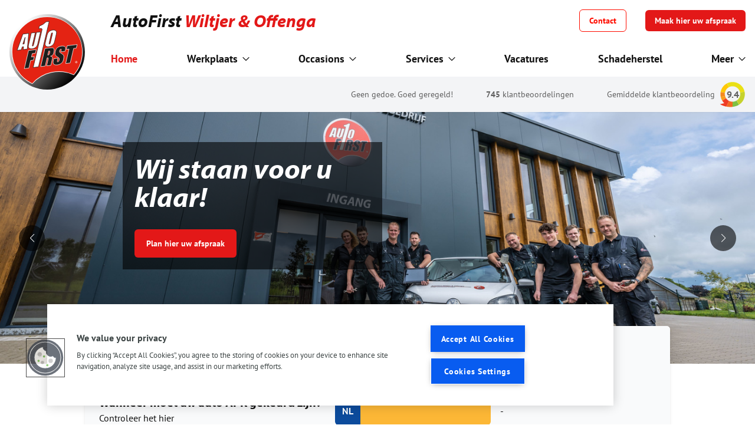

--- FILE ---
content_type: text/html; charset=UTF-8
request_url: https://www.autofirst-wiltjerenoffenga.nl/
body_size: 29108
content:
<!DOCTYPE html>
<html lang="nl">

<head>
  <meta charset="utf-8" />
  <meta http-equiv="X-UA-Compatible" content="IE=edge" />
  <meta name="viewport" content="width=device-width, initial-scale=1" />

  <title>
    AutoFirst Wiltjer & Offenga | Geen gedoe, Goed geregeld!  </title>

  <meta name="description" content="Is uw auto aan onderhoud toe? AutoFirst Wiltjer & Offenga is uw autogarage in Harlingen. AutoFirst Wiltjer & Offenga is een zelfstandige en betrouwbare autogarage gelegen in Harlingen." />
    <meta name="robots" content="index,follow" />
  <meta name="revisit-after" content="14 days" />
    <meta name="facebook-domain-verification" content="tkl59k06z6m2b24tfv1zfkl7u1i1ec" />
  <link rel="canonical" href="https://www.autofirst-wiltjerenoffenga.nl" />

  <link rel="apple-touch-icon" sizes="180x180" href="https://www.autofirst-wiltjerenoffenga.nl/apple-touch-icon.png" />
  <link rel="icon" type="image/png" sizes="32x32" href="https://www.autofirst-wiltjerenoffenga.nl/favicon-32x32.png" />
  <link rel="icon" type="image/png" sizes="16x16" href="https://www.autofirst-wiltjerenoffenga.nl/favicon-16x16.png" />
  <link rel="manifest" href="https://www.autofirst-wiltjerenoffenga.nl/site.webmanifest" />
  <link rel="mask-icon" href="https://www.autofirst-wiltjerenoffenga.nl/safari-pinned-tab.svg" color="#000000" />
  <meta name="msapplication-TileColor" content="#000000" />
  <meta name="theme-color" content="#000000" />

  <meta property="og:title" content="AutoFirst Wiltjer & Offenga | Geen gedoe, Goed geregeld!" />
  <meta property="og:description" content="Is uw auto aan onderhoud toe? AutoFirst Wiltjer & Offenga is uw autogarage in Harlingen. AutoFirst Wiltjer & Offenga is een zelfstandige en betrouwbare autogarage gelegen in Harlingen." />
  <meta property="og:type" content="website" />
  <meta property="og:url" content="https://www.autofirst-wiltjerenoffenga.nl" />
  <meta property="og:image" content="https://www.autofirst-wiltjerenoffenga.nl/images/logo-social.jpg" />
  <meta property="og:site_name" content="AutoFirst" />
  <meta property="og:locale" content="nl_NL" />

  <meta name="twitter:card" content="Is uw auto aan onderhoud toe? AutoFirst Wiltjer & Offenga is uw autogarage in Harlingen. AutoFirst Wiltjer & Offenga is een zelfstandige en betrouwbare autogarage gelegen in Harlingen." />
  <meta name="twitter:title" content="AutoFirst Wiltjer & Offenga | Geen gedoe, Goed geregeld!" />
  <meta name="twitter:description" content="Is uw auto aan onderhoud toe? AutoFirst Wiltjer & Offenga is uw autogarage in Harlingen. AutoFirst Wiltjer & Offenga is een zelfstandige en betrouwbare autogarage gelegen in Harlingen." />
  <meta name="twitter:image" content="https://www.autofirst-wiltjerenoffenga.nl/images/logo-social.jpg" />

  <meta name="csrf-token" content="Hq8qiDizOuzZm8g5hi4WKvWyNlS1KtETO4WSQlML" />
  
  <link href="/css/app.css?id=78ae68f7cd7bb570fcbacb4e0af46ad7" rel="stylesheet" />

    <!-- Google Tag Manager -->
  <script>
    ;
    (function (w, d, s, l, i) {
      w[l] = w[l] || []
      w[l].push({
        'gtm.start': new Date().getTime(),
        event: 'gtm.js'
      })
      var f = d.getElementsByTagName(s)[0],
        j = d.createElement(s),
        dl = l != 'dataLayer' ? '&l=' + l : ''
      j.async = true
      j.src = 'https://www.googletagmanager.com/gtm.js?id=' + i + dl
      f.parentNode.insertBefore(j, f)
    })(window, document, 'script', 'dataLayer', 'GTM-MKFXSCX')
  </script>
  <!-- End Google Tag Manager -->
  
  </head>

<body class="antialiased">
    <!-- Google Tag Manager (noscript) -->
  <noscript><iframe
      src="https://www.googletagmanager.com/ns.html?id=GTM-MKFXSCX"
      height="0" width="0" style="display: none; visibility: hidden"></iframe></noscript>
  <!-- End Google Tag Manager (noscript) -->
  
  <div id="app" class="flex flex-col min-h-screen">
    <header class="sticky top-0 z-50">
      <main-nav :menu-items="[{&quot;id&quot;:2021,&quot;name&quot;:&quot;Werkplaats&quot;,&quot;type&quot;:&quot;page-link&quot;,&quot;value&quot;:&quot;https:\/\/www.autofirst-wiltjerenoffenga.nl\/werkplaats&quot;,&quot;target&quot;:&quot;_self&quot;,&quot;enabled&quot;:true,&quot;data&quot;:null,&quot;maxDepthChildren&quot;:2,&quot;active&quot;:false,&quot;children&quot;:[{&quot;id&quot;:2022,&quot;name&quot;:&quot;Onderhoud&quot;,&quot;type&quot;:&quot;text&quot;,&quot;value&quot;:null,&quot;target&quot;:&quot;_self&quot;,&quot;enabled&quot;:true,&quot;data&quot;:null,&quot;maxDepthChildren&quot;:1,&quot;active&quot;:false,&quot;children&quot;:[{&quot;id&quot;:2023,&quot;name&quot;:&quot;APK Keuring&quot;,&quot;type&quot;:&quot;page-link&quot;,&quot;value&quot;:&quot;https:\/\/www.autofirst-wiltjerenoffenga.nl\/werkplaats\/apk-keuring&quot;,&quot;target&quot;:&quot;_self&quot;,&quot;enabled&quot;:true,&quot;data&quot;:null,&quot;maxDepthChildren&quot;:0,&quot;active&quot;:false,&quot;children&quot;:[]},{&quot;id&quot;:2024,&quot;name&quot;:&quot;Onderhoud&quot;,&quot;type&quot;:&quot;page-link&quot;,&quot;value&quot;:&quot;https:\/\/www.autofirst-wiltjerenoffenga.nl\/werkplaats\/onderhoud&quot;,&quot;target&quot;:&quot;_self&quot;,&quot;enabled&quot;:true,&quot;data&quot;:null,&quot;maxDepthChildren&quot;:0,&quot;active&quot;:false,&quot;children&quot;:[]},{&quot;id&quot;:2025,&quot;name&quot;:&quot;Airco service&quot;,&quot;type&quot;:&quot;page-link&quot;,&quot;value&quot;:&quot;https:\/\/www.autofirst-wiltjerenoffenga.nl\/werkplaats\/aircoservice&quot;,&quot;target&quot;:&quot;_self&quot;,&quot;enabled&quot;:true,&quot;data&quot;:null,&quot;maxDepthChildren&quot;:0,&quot;active&quot;:false,&quot;children&quot;:[]},{&quot;id&quot;:2026,&quot;name&quot;:&quot;Zomercheck&quot;,&quot;type&quot;:&quot;page-link&quot;,&quot;value&quot;:&quot;https:\/\/www.autofirst-wiltjerenoffenga.nl\/werkplaats\/zomercontrole&quot;,&quot;target&quot;:&quot;_self&quot;,&quot;enabled&quot;:true,&quot;data&quot;:null,&quot;maxDepthChildren&quot;:0,&quot;active&quot;:false,&quot;children&quot;:[]},{&quot;id&quot;:2027,&quot;name&quot;:&quot;Wintercheck&quot;,&quot;type&quot;:&quot;page-link&quot;,&quot;value&quot;:&quot;https:\/\/www.autofirst-wiltjerenoffenga.nl\/werkplaats\/wintercheck&quot;,&quot;target&quot;:&quot;_self&quot;,&quot;enabled&quot;:true,&quot;data&quot;:null,&quot;maxDepthChildren&quot;:0,&quot;active&quot;:false,&quot;children&quot;:[]}]},{&quot;id&quot;:2028,&quot;name&quot;:&quot;Reparaties&quot;,&quot;type&quot;:&quot;text&quot;,&quot;value&quot;:null,&quot;target&quot;:&quot;_self&quot;,&quot;enabled&quot;:true,&quot;data&quot;:null,&quot;maxDepthChildren&quot;:1,&quot;active&quot;:false,&quot;children&quot;:[{&quot;id&quot;:2029,&quot;name&quot;:&quot;Reparatie&quot;,&quot;type&quot;:&quot;page-link&quot;,&quot;value&quot;:&quot;https:\/\/www.autofirst-wiltjerenoffenga.nl\/werkplaats\/reparatie&quot;,&quot;target&quot;:&quot;_self&quot;,&quot;enabled&quot;:true,&quot;data&quot;:null,&quot;maxDepthChildren&quot;:0,&quot;active&quot;:false,&quot;children&quot;:[]},{&quot;id&quot;:2030,&quot;name&quot;:&quot;Remmen&quot;,&quot;type&quot;:&quot;page-link&quot;,&quot;value&quot;:&quot;https:\/\/www.autofirst-wiltjerenoffenga.nl\/werkplaats\/remmen&quot;,&quot;target&quot;:&quot;_self&quot;,&quot;enabled&quot;:true,&quot;data&quot;:null,&quot;maxDepthChildren&quot;:0,&quot;active&quot;:false,&quot;children&quot;:[]},{&quot;id&quot;:2031,&quot;name&quot;:&quot;Distibutieriem&quot;,&quot;type&quot;:&quot;page-link&quot;,&quot;value&quot;:&quot;https:\/\/www.autofirst-wiltjerenoffenga.nl\/werkplaats\/distributieriem&quot;,&quot;target&quot;:&quot;_self&quot;,&quot;enabled&quot;:true,&quot;data&quot;:null,&quot;maxDepthChildren&quot;:0,&quot;active&quot;:false,&quot;children&quot;:[]},{&quot;id&quot;:2032,&quot;name&quot;:&quot;Koppeling&quot;,&quot;type&quot;:&quot;page-link&quot;,&quot;value&quot;:&quot;https:\/\/www.autofirst-wiltjerenoffenga.nl\/werkplaats\/koppeling-vervangen&quot;,&quot;target&quot;:&quot;_self&quot;,&quot;enabled&quot;:true,&quot;data&quot;:null,&quot;maxDepthChildren&quot;:0,&quot;active&quot;:false,&quot;children&quot;:[]},{&quot;id&quot;:2033,&quot;name&quot;:&quot;Accu vervangen&quot;,&quot;type&quot;:&quot;page-link&quot;,&quot;value&quot;:&quot;https:\/\/www.autofirst-wiltjerenoffenga.nl\/werkplaats\/accu-vervangen&quot;,&quot;target&quot;:&quot;_self&quot;,&quot;enabled&quot;:true,&quot;data&quot;:null,&quot;maxDepthChildren&quot;:0,&quot;active&quot;:false,&quot;children&quot;:[]}]},{&quot;id&quot;:2034,&quot;name&quot;:&quot;Banden&quot;,&quot;type&quot;:&quot;text&quot;,&quot;value&quot;:null,&quot;target&quot;:&quot;_self&quot;,&quot;enabled&quot;:true,&quot;data&quot;:null,&quot;maxDepthChildren&quot;:1,&quot;active&quot;:false,&quot;children&quot;:[{&quot;id&quot;:2035,&quot;name&quot;:&quot;Autobanden&quot;,&quot;type&quot;:&quot;page-link&quot;,&quot;value&quot;:&quot;https:\/\/www.autofirst-wiltjerenoffenga.nl\/werkplaats\/banden&quot;,&quot;target&quot;:&quot;_self&quot;,&quot;enabled&quot;:true,&quot;data&quot;:null,&quot;maxDepthChildren&quot;:0,&quot;active&quot;:false,&quot;children&quot;:[]},{&quot;id&quot;:2036,&quot;name&quot;:&quot;Zomerbanden&quot;,&quot;type&quot;:&quot;page-link&quot;,&quot;value&quot;:&quot;https:\/\/www.autofirst-wiltjerenoffenga.nl\/werkplaats\/zomerbanden&quot;,&quot;target&quot;:&quot;_self&quot;,&quot;enabled&quot;:true,&quot;data&quot;:null,&quot;maxDepthChildren&quot;:0,&quot;active&quot;:false,&quot;children&quot;:[]},{&quot;id&quot;:2037,&quot;name&quot;:&quot;Winterbanden&quot;,&quot;type&quot;:&quot;page-link&quot;,&quot;value&quot;:&quot;https:\/\/www.autofirst-wiltjerenoffenga.nl\/werkplaats\/winterbanden&quot;,&quot;target&quot;:&quot;_self&quot;,&quot;enabled&quot;:true,&quot;data&quot;:null,&quot;maxDepthChildren&quot;:0,&quot;active&quot;:false,&quot;children&quot;:[]},{&quot;id&quot;:2038,&quot;name&quot;:&quot;All season banden&quot;,&quot;type&quot;:&quot;page-link&quot;,&quot;value&quot;:&quot;https:\/\/www.autofirst-wiltjerenoffenga.nl\/werkplaats\/all-season-banden&quot;,&quot;target&quot;:&quot;_self&quot;,&quot;enabled&quot;:true,&quot;data&quot;:null,&quot;maxDepthChildren&quot;:0,&quot;active&quot;:false,&quot;children&quot;:[]}]},{&quot;id&quot;:2039,&quot;name&quot;:&quot;Overige&quot;,&quot;type&quot;:&quot;text&quot;,&quot;value&quot;:null,&quot;target&quot;:&quot;_self&quot;,&quot;enabled&quot;:true,&quot;data&quot;:null,&quot;maxDepthChildren&quot;:1,&quot;active&quot;:false,&quot;children&quot;:[{&quot;id&quot;:2040,&quot;name&quot;:&quot;Auto diagnose&quot;,&quot;type&quot;:&quot;page-link&quot;,&quot;value&quot;:&quot;https:\/\/www.autofirst-wiltjerenoffenga.nl\/werkplaats\/auto-diagnose&quot;,&quot;target&quot;:&quot;_self&quot;,&quot;enabled&quot;:true,&quot;data&quot;:null,&quot;maxDepthChildren&quot;:0,&quot;active&quot;:false,&quot;children&quot;:[]},{&quot;id&quot;:2041,&quot;name&quot;:&quot;Garantie&quot;,&quot;type&quot;:&quot;page-link&quot;,&quot;value&quot;:&quot;https:\/\/www.autofirst-wiltjerenoffenga.nl\/werkplaats\/garantie&quot;,&quot;target&quot;:&quot;_self&quot;,&quot;enabled&quot;:true,&quot;data&quot;:null,&quot;maxDepthChildren&quot;:0,&quot;active&quot;:false,&quot;children&quot;:[]},{&quot;id&quot;:2042,&quot;name&quot;:&quot;Pechhulp&quot;,&quot;type&quot;:&quot;page-link&quot;,&quot;value&quot;:&quot;https:\/\/www.autofirst-wiltjerenoffenga.nl\/autopech&quot;,&quot;target&quot;:&quot;_self&quot;,&quot;enabled&quot;:true,&quot;data&quot;:null,&quot;maxDepthChildren&quot;:0,&quot;active&quot;:false,&quot;children&quot;:[]},{&quot;id&quot;:2043,&quot;name&quot;:&quot;Controlelampjes&quot;,&quot;type&quot;:&quot;page-link&quot;,&quot;value&quot;:&quot;https:\/\/www.autofirst-wiltjerenoffenga.nl\/werkplaats\/controlelampjes&quot;,&quot;target&quot;:&quot;_self&quot;,&quot;enabled&quot;:true,&quot;data&quot;:null,&quot;maxDepthChildren&quot;:0,&quot;active&quot;:false,&quot;children&quot;:[]}]}]},{&quot;id&quot;:2044,&quot;name&quot;:&quot;Occasions&quot;,&quot;type&quot;:&quot;page-link&quot;,&quot;value&quot;:&quot;https:\/\/www.autofirst-wiltjerenoffenga.nl\/occasions&quot;,&quot;target&quot;:&quot;_self&quot;,&quot;enabled&quot;:true,&quot;data&quot;:null,&quot;maxDepthChildren&quot;:1,&quot;active&quot;:false,&quot;children&quot;:[{&quot;id&quot;:11226,&quot;name&quot;:&quot;Financial Lease aanbod&quot;,&quot;type&quot;:&quot;page-link&quot;,&quot;value&quot;:&quot;https:\/\/www.autofirst-wiltjerenoffenga.nl\/financial-lease-aanbod&quot;,&quot;target&quot;:&quot;_self&quot;,&quot;enabled&quot;:true,&quot;data&quot;:null,&quot;maxDepthChildren&quot;:0,&quot;active&quot;:false,&quot;children&quot;:[]},{&quot;id&quot;:11227,&quot;name&quot;:&quot;Financial Lease calculator&quot;,&quot;type&quot;:&quot;page-link&quot;,&quot;value&quot;:&quot;https:\/\/www.autofirst-wiltjerenoffenga.nl\/financial-lease-calculator&quot;,&quot;target&quot;:&quot;_self&quot;,&quot;enabled&quot;:true,&quot;data&quot;:null,&quot;maxDepthChildren&quot;:0,&quot;active&quot;:false,&quot;children&quot;:[]}]},{&quot;id&quot;:10873,&quot;name&quot;:&quot;Services&quot;,&quot;type&quot;:&quot;text&quot;,&quot;value&quot;:null,&quot;target&quot;:&quot;_self&quot;,&quot;enabled&quot;:true,&quot;data&quot;:null,&quot;maxDepthChildren&quot;:1,&quot;active&quot;:false,&quot;children&quot;:[{&quot;id&quot;:10874,&quot;name&quot;:&quot;Auto verzekering&quot;,&quot;type&quot;:&quot;static-url&quot;,&quot;value&quot;:&quot;https:\/\/www.autofirst-autoverzekering.nl\/&quot;,&quot;target&quot;:&quot;_self&quot;,&quot;enabled&quot;:true,&quot;data&quot;:null,&quot;maxDepthChildren&quot;:0,&quot;active&quot;:false,&quot;children&quot;:[]},{&quot;id&quot;:10875,&quot;name&quot;:&quot;Financieringen&quot;,&quot;type&quot;:&quot;page-link&quot;,&quot;value&quot;:&quot;https:\/\/www.autofirst-buitenkamp.nl\/financiering-via-garantlease&quot;,&quot;target&quot;:&quot;_self&quot;,&quot;enabled&quot;:true,&quot;data&quot;:null,&quot;maxDepthChildren&quot;:0,&quot;active&quot;:false,&quot;children&quot;:[]},{&quot;id&quot;:2045,&quot;name&quot;:&quot;Private Lease&quot;,&quot;type&quot;:&quot;static-url&quot;,&quot;value&quot;:&quot;https:\/\/www.garantlease.nl\/particulier\/&quot;,&quot;target&quot;:&quot;_self&quot;,&quot;enabled&quot;:true,&quot;data&quot;:[],&quot;maxDepthChildren&quot;:0,&quot;active&quot;:false,&quot;children&quot;:[]},{&quot;id&quot;:10876,&quot;name&quot;:&quot;Zakelijke lease&quot;,&quot;type&quot;:&quot;static-url&quot;,&quot;value&quot;:&quot;https:\/\/www.garantlease.nl\/&quot;,&quot;target&quot;:&quot;_self&quot;,&quot;enabled&quot;:true,&quot;data&quot;:null,&quot;maxDepthChildren&quot;:0,&quot;active&quot;:false,&quot;children&quot;:[]},{&quot;id&quot;:2049,&quot;name&quot;:&quot;Mobiliteitsgarantie&quot;,&quot;type&quot;:&quot;page-link&quot;,&quot;value&quot;:&quot;https:\/\/www.autofirst-wiltjerenoffenga.nl\/autopech&quot;,&quot;target&quot;:&quot;_self&quot;,&quot;enabled&quot;:true,&quot;data&quot;:null,&quot;maxDepthChildren&quot;:0,&quot;active&quot;:false,&quot;children&quot;:[]}]},{&quot;id&quot;:11561,&quot;name&quot;:&quot;Vacatures&quot;,&quot;type&quot;:&quot;static-url&quot;,&quot;value&quot;:&quot;\/vacatures&quot;,&quot;target&quot;:&quot;_self&quot;,&quot;enabled&quot;:true,&quot;data&quot;:null,&quot;maxDepthChildren&quot;:0,&quot;active&quot;:false,&quot;children&quot;:[]},{&quot;id&quot;:6299,&quot;name&quot;:&quot;Schadeherstel&quot;,&quot;type&quot;:&quot;page-link&quot;,&quot;value&quot;:&quot;https:\/\/www.autofirst-wiltjerenoffenga.nl\/werkplaats\/schadeherstel&quot;,&quot;target&quot;:&quot;_self&quot;,&quot;enabled&quot;:true,&quot;data&quot;:null,&quot;maxDepthChildren&quot;:0,&quot;active&quot;:false,&quot;children&quot;:[]}]" :menu-more="[{&quot;id&quot;:2050,&quot;name&quot;:&quot;Over ons&quot;,&quot;type&quot;:&quot;page-link&quot;,&quot;value&quot;:&quot;https:\/\/www.autofirst-wiltjerenoffenga.nl\/over-ons&quot;,&quot;target&quot;:&quot;_self&quot;,&quot;enabled&quot;:true,&quot;data&quot;:null,&quot;maxDepthChildren&quot;:0,&quot;active&quot;:false,&quot;children&quot;:[]}]"
  :establishment="{&quot;uuid&quot;:&quot;97549dd0-a932-11e9-a7d5-005056b35aa9&quot;,&quot;title&quot;:&quot;AutoFirst Wiltjer &amp; Offenga&quot;,&quot;title_parts&quot;:[&quot;AutoFirst&quot;,&quot;Wiltjer &amp; Offenga&quot;],&quot;trade_name&quot;:&quot;AutoFirst Wiltjer &amp; Offenga&quot;,&quot;statutory_name&quot;:&quot;&quot;,&quot;kvk_number&quot;:&quot;&quot;,&quot;tax_number&quot;:&quot;&quot;,&quot;address&quot;:&quot;Oude Trekweg 26&quot;,&quot;city&quot;:&quot;Harlingen&quot;,&quot;postalcode&quot;:&quot;8861KL&quot;,&quot;latitude&quot;:53.171844,&quot;longitude&quot;:5.43629,&quot;email_1&quot;:&quot;info@wiltjerenoffenga.nl&quot;,&quot;email_1_label&quot;:&quot;&quot;,&quot;email_2&quot;:&quot;&quot;,&quot;email_2_label&quot;:&quot;&quot;,&quot;phone_1&quot;:&quot;31517431016&quot;,&quot;phone_1_for_display&quot;:&quot;0517 431 016&quot;,&quot;phone_1_for_hyperlink&quot;:&quot;tel:+31-517-431-016&quot;,&quot;phone_1_label&quot;:&quot;&quot;,&quot;phone_2&quot;:&quot;&quot;,&quot;phone_2_for_display&quot;:&quot;&quot;,&quot;phone_2_for_hyperlink&quot;:&quot;&quot;,&quot;phone_2_label&quot;:&quot;&quot;,&quot;whatsapp&quot;:&quot;&quot;,&quot;whatsapp_label&quot;:&quot;&quot;,&quot;whatsapp_2&quot;:&quot;&quot;,&quot;whatsapp_2_label&quot;:&quot;&quot;,&quot;introduction&quot;:&quot;&lt;div&gt;Welkom op de website van autobedrijf Wiltjer &amp;amp; Offenga uit Harlingen. Autobedrijf Wiltjer &amp;amp; Offenga neemt de zorgen rondom autoschade van u uit handen en doet deze snel vergeten. Autobedrijf Wiltjer &amp;amp; Offenga is een universele garage, aangesloten bij het universele garageconcept AutoFirst. Uw auto is bij autogarage Wiltjer &amp;amp; Offenga uit Harlingen in goede handen. Het personeel is gekwalificeerd en de montage gebeurt volgens de laatste reparatie methodes. Naast het schadeherstel kunt u bij autobedrijf Wiltjer &amp;amp; Offenga uit Harlingen ook terecht voor Apk-keuringen en onderhoud van uw auto.&lt;\/div&gt;&quot;,&quot;intro_logos&quot;:[],&quot;image&quot;:&quot;autofirst-wiltjer-offenga\/5fca3b0676a3c3e88d1d3fff14271906.jpg&quot;,&quot;url&quot;:&quot;https:\/\/www.autofirst-wiltjerenoffenga.nl\/&quot;,&quot;opening_hours&quot;:{&quot;label&quot;:&quot;&quot;,&quot;monday&quot;:&quot;08:00 - 17:00 uur&quot;,&quot;tuesday&quot;:&quot;08:00 - 17:00 uur&quot;,&quot;wednesday&quot;:&quot;08:00 - 17:00 uur&quot;,&quot;thursday&quot;:&quot;08:00 - 17:00 uur&quot;,&quot;friday&quot;:&quot;08:00 - 17:00 uur&quot;,&quot;saturday&quot;:&quot;Gesloten&quot;,&quot;sunday&quot;:&quot;&quot;},&quot;opening_hours_2&quot;:{&quot;label&quot;:&quot;&quot;,&quot;monday&quot;:&quot;&quot;,&quot;tuesday&quot;:&quot;&quot;,&quot;wednesday&quot;:&quot;&quot;,&quot;thursday&quot;:&quot;&quot;,&quot;friday&quot;:&quot;&quot;,&quot;saturday&quot;:&quot;&quot;,&quot;sunday&quot;:&quot;&quot;},&quot;google_verification_profile&quot;:&quot;u97rpqYeetjt2OucTsJhFF0_G93saGWEOO8XCD9NfIY&quot;,&quot;google_tag_manager_id&quot;:&quot;GTM-MKFXSCX&quot;,&quot;socials&quot;:{&quot;facebook_url&quot;:&quot;https:\/\/www.facebook.com\/wiltjerenoffenga&quot;,&quot;twitter_url&quot;:&quot;&quot;,&quot;instagram_url&quot;:&quot;&quot;,&quot;snapchat_url&quot;:&quot;&quot;,&quot;tiktok_url&quot;:&quot;&quot;},&quot;services_page&quot;:null,&quot;services&quot;:[{&quot;title&quot;:&quot;Occasions&quot;,&quot;summary&quot;:null,&quot;highlight_image&quot;:null,&quot;header_image&quot;:null,&quot;full_url&quot;:&quot;https:\/\/www.autofirst-wiltjerenoffenga.nl\/occasions&quot;},{&quot;title&quot;:&quot;Werkplaats&quot;,&quot;summary&quot;:null,&quot;highlight_image&quot;:null,&quot;header_image&quot;:&quot;landelijk\/Header standaard\/Monteur in AutoFirst Standaard.jpg&quot;,&quot;full_url&quot;:&quot;https:\/\/www.autofirst-wiltjerenoffenga.nl\/werkplaats&quot;},{&quot;title&quot;:&quot;Private lease&quot;,&quot;summary&quot;:null,&quot;highlight_image&quot;:null,&quot;header_image&quot;:&quot;landelijk\/Header standaard\/Private lease.jpg&quot;,&quot;full_url&quot;:&quot;https:\/\/www.autofirst-wiltjerenoffenga.nl\/private-lease&quot;},{&quot;title&quot;:&quot;Autopech&quot;,&quot;summary&quot;:&quot;Vierentwintig uur per dag, zeven dagen per week pechhulp&quot;,&quot;highlight_image&quot;:&quot;landelijk\/Icoon Afbeeldingen\/Pech Voorkant Grijs-Rood.png&quot;,&quot;header_image&quot;:&quot;landelijk\/Header standaard\/Autopech mobiliteitsgarantie.jpg&quot;,&quot;full_url&quot;:&quot;https:\/\/www.autofirst-wiltjerenoffenga.nl\/autopech&quot;}],&quot;highlighted_pages&quot;:[{&quot;title&quot;:&quot;Onderhoud&quot;,&quot;summary&quot;:&quot;Met een betrouwbare auto gaat u met een zeker gevoel de weg op&quot;,&quot;highlight_image&quot;:&quot;landelijk\/Icoon Afbeeldingen\/Gereedschap Brug 2 Grijs-Rood.png&quot;,&quot;header_image&quot;:&quot;landelijk\/Header standaard\/Onderhoud bij AutoFirst.jpg&quot;,&quot;full_url&quot;:&quot;https:\/\/www.autofirst-wiltjerenoffenga.nl\/werkplaats\/onderhoud&quot;},{&quot;title&quot;:&quot;Garantie&quot;,&quot;summary&quot;:&quot;Garantie op reparatie en onderhoud? Niet meer dan logisch toch?&quot;,&quot;highlight_image&quot;:&quot;landelijk\/Icoon Afbeeldingen\/Schade Bovenkant Rood-Grijs.png&quot;,&quot;header_image&quot;:&quot;landelijk\/Header standaard\/Garantie AF.jpg&quot;,&quot;full_url&quot;:&quot;https:\/\/www.autofirst-wiltjerenoffenga.nl\/werkplaats\/garantie&quot;},{&quot;title&quot;:&quot;APK Keuring&quot;,&quot;summary&quot;:&quot;Moet uw auto weer APK gekeurd worden? Wacht niet langer!&quot;,&quot;highlight_image&quot;:&quot;landelijk\/Icoon Afbeeldingen\/Auto Voorkant Check Grijs-Rood.png&quot;,&quot;header_image&quot;:&quot;landelijk\/Header standaard\/APK Keuring bij AutoFirst.jpg&quot;,&quot;full_url&quot;:&quot;https:\/\/www.autofirst-wiltjerenoffenga.nl\/werkplaats\/apk-keuring&quot;}],&quot;distance&quot;:{},&quot;module_klantenvertellen&quot;:true,&quot;custom_review_html&quot;:&quot;&quot;,&quot;base_total_score_on&quot;:&quot;default&quot;,&quot;financer&quot;:&quot;dtc&quot;,&quot;findio_basic_url&quot;:&quot;&quot;,&quot;domain_type&quot;:&quot;garage&quot;,&quot;is_garage&quot;:true,&quot;rdw&quot;:true,&quot;bovag&quot;:true,&quot;ev_specialist&quot;:false,&quot;tender_uuid&quot;:null,&quot;module_offers&quot;:&quot;0&quot;,&quot;call_to_actions&quot;:{&quot;topbar&quot;:{&quot;title&quot;:&quot;Afspraak maken?&quot;,&quot;button_text&quot;:&quot;Maak hier uw afspraak&quot;,&quot;url&quot;:&quot;\/werkplaats-afspraak-maken&quot;,&quot;target&quot;:&quot;_self&quot;},&quot;footer_1&quot;:null,&quot;footer_2&quot;:null,&quot;garagefinder_appointment&quot;:{&quot;title&quot;:&quot;Afspraak maken?&quot;,&quot;button_text&quot;:&quot;Maak hier uw afspraak&quot;,&quot;url&quot;:&quot;\/werkplaats-afspraak-maken&quot;,&quot;target&quot;:&quot;_self&quot;},&quot;garagefinder_visit&quot;:null},&quot;module_vacancies&quot;:{&quot;whatsapp&quot;:null,&quot;facebook_messenger&quot;:null,&quot;linkedin&quot;:null,&quot;email&quot;:null,&quot;email_open_application&quot;:null},&quot;sidebar_image&quot;:&quot;&quot;}" class=""></main-nav>

 <div class="absolute w-full transition-transform transform translate-y-0 bg-gray-100 shadow-sm md:py-2 md:z-10">
  <div class="container flex items-center justify-end px-4 mx-auto max-w-7xl">
    <a href="/reviews">
      <ul class="flex py-2 pr-12 space-x-4 text-xs md:space-x-14 text-secondary-200 sm:text-sm md:py-3 md:pr-0">
        <li class="hidden md:block">
          Geen gedoe. Goed geregeld!
        </li>
        <li class="hidden md:block">
                    <strong>
            745
          </strong>
          klantbeoordelingen
                  </li>
        <li>Gemiddelde klantbeoordeling</li>
      </ul>
    </a>
        <div class="absolute
    md:relative">
    <div class="relative w-10 h-10 md:ml-2 md:w-11 md:h-11 text-s
    md:text-m text-secondary-200 font-bold tracking-tighter">
        <svg version="1.1" xmlns="http://www.w3.org/2000/svg" xmlns:xlink="http://www.w3.org/1999/xlink" x="0px" y="0px"
            viewBox="0 0 100 100" xml:space="preserve">
            <g>
                <path fill="#FFC808"
                    d="M35.9,22.4L28.3,7.9C15.7,14.5,6.5,26.7,3.8,41.1l16.5,3C21.8,34.7,27.7,26.7,35.9,22.4z" />
                <path fill="#F58B1F" d="M20,48.8c0-1.6,0.1-3.1,0.4-4.6l-16.5-3c-0.5,2.6-0.7,5.3-0.8,8c0,3.8,0.4,7.5,1.2,11.1l16.7-3.8
  C20.3,54,20,51.4,20,48.8z" />
                <path fill="#F99D1C"
                    d="M20.9,56.4L4.2,60.2c1.2,5.1,3.2,9.9,5.9,14.3l14.8-9.2C23.1,62.6,21.8,59.6,20.9,56.4z" />
                <path fill="#EF3B24" d="M24.9,65.3l-14.8,9.2c2.2,3.5,4.8,6.7,7.8,9.6c-8.1,2.5-16.3,3.7-16.3,3.7c0.3,0.3,9.5,6.6,24,9.6l11.1-21.6
  C32,73.3,27.9,69.7,24.9,65.3z" />
                <path fill="#F26922"
                    d="M49.8,78.6c-4.7,0-9.1-1.1-13-3L25.7,97.3c7,1.5,15.3,2.1,24.5,1V78.6C50,78.6,49.9,78.6,49.8,78.6z" />
                <path fill="#7FC042" d="M50.1,78.6v19.7c4.3-0.5,8.7-1.5,13.3-2.9l0,0c4.1-1.2,7.9-3,11.4-5.2l-9.7-15.8C60.8,77,55.7,78.6,50.1,78.6z
  " />
                <path fill="#C6D22D" d="M79.6,48.8c0,10.8-5.8,20.3-14.4,25.5l9.7,15.8c6.7-4.2,12.3-10.1,16.2-17.1l0,0c3.8-6.8,6-14.6,6.1-22.8
  c0-3.6-0.3-7.1-1-10.5l-17.1,3.7C79.4,45.2,79.6,47,79.6,48.8z" />
                <path fill="#E9E015" d="M50.7,2.6C42.6,2.5,35,4.4,28.3,7.9l7.6,14.5c4.1-2.2,8.9-3.4,13.9-3.4c14.6,0,26.8,10.5,29.3,24.4l17.1-3.7
  C91.7,18.7,73.1,2.9,50.7,2.6z" />
            </g>
        </svg>


        <span class="
        absolute
        top-1/2
        left-1/2
        transform
        -translate-x-1/2 -translate-y-1/2
      ">
            9.4
        </span>

    </div>

     </div>   </div>
</div>
     </header>

    <main
      class="md:pt-[60px]  grow">
      
  <div>
    <div class="main-slider">
      <slider autoplay
        aspect-ratio-classes="aspect-w-3 aspect-h-2 sm:aspect-w-16 sm:aspect-h-9 lg:aspect-w-3 lg:aspect-h-1"
        :pagination="{ clickable: true, el: '.swiper-pagination' }" custom-pagination-classes="hidden md:flex bottom-20"
        :loop="true" :navigation="true" :slides="[{&quot;layout&quot;:&quot;slide&quot;,&quot;key&quot;:&quot;khF0JnHckfuQihFH&quot;,&quot;attributes&quot;:{&quot;title&quot;:&quot;APK m\u00e9t garantie!&quot;,&quot;image&quot;:&quot;storage\/landelijk\/Campagnes\/APK met garantie2026.jpg&quot;,&quot;image_alt&quot;:null,&quot;content_text&quot;:null,&quot;button_text&quot;:&quot;Meer informatie&quot;,&quot;button_url&quot;:&quot;\/werkplaats\/apk-keuring&quot;}},{&quot;layout&quot;:&quot;slide&quot;,&quot;key&quot;:&quot;XuU8yxWqRaanSyen&quot;,&quot;attributes&quot;:{&quot;title&quot;:&quot;Wij staan voor u klaar!&quot;,&quot;image&quot;:&quot;storage\/autofirst-wiltjer-offenga\/Untitled design - 2024-08-29T162032.908.png&quot;,&quot;image_alt&quot;:null,&quot;content_text&quot;:null,&quot;button_text&quot;:&quot;Plan hier uw afspraak&quot;,&quot;button_url&quot;:&quot;werkplaats-afspraak-maken&quot;}},{&quot;layout&quot;:&quot;slide&quot;,&quot;key&quot;:&quot;9blR71yojPm2g2Jt&quot;,&quot;attributes&quot;:{&quot;title&quot;:&quot;Tijd voor de APK Keuring?&quot;,&quot;image&quot;:&quot;storage\/autofirst-wiltjer-offenga\/Untitled design - 2024-08-30T094813.928.png&quot;,&quot;image_alt&quot;:&quot;APK Keuring in (@garageplaats)&quot;,&quot;content_text&quot;:null,&quot;button_text&quot;:&quot;Lees hier meer!&quot;,&quot;button_url&quot;:&quot;\/werkplaats\/apk-keuring&quot;}},{&quot;layout&quot;:&quot;slide&quot;,&quot;key&quot;:&quot;2dL4MB28Req2gcVv&quot;,&quot;attributes&quot;:{&quot;title&quot;:&quot;Uw auto in topconditie met onderhoud bij AutoFirst!&quot;,&quot;image&quot;:&quot;storage\/Untitled design - 2024-08-30T104730.088.png&quot;,&quot;image_alt&quot;:&quot;Auto onderhoud in (@garageplaats)&quot;,&quot;content_text&quot;:null,&quot;button_text&quot;:&quot;Lees hier meer!&quot;,&quot;button_url&quot;:&quot;\/werkplaats\/onderhoud&quot;}},{&quot;layout&quot;:&quot;slide&quot;,&quot;key&quot;:&quot;hJo5SX1u0kSaDQJ7&quot;,&quot;attributes&quot;:{&quot;title&quot;:&quot;Heeft uw auto reparatie nodig?&quot;,&quot;image&quot;:&quot;storage\/autofirst-wiltjer-offenga\/Untitled design - 2024-08-30T100032.929.png&quot;,&quot;image_alt&quot;:&quot;Reparatie in (@garageplaats)&quot;,&quot;content_text&quot;:null,&quot;button_text&quot;:&quot;Lees hier meer!&quot;,&quot;button_url&quot;:&quot;\/werkplaats\/reparatie&quot;}},{&quot;layout&quot;:&quot;slide&quot;,&quot;key&quot;:&quot;bKhbqPNuoRKAHm8k&quot;,&quot;attributes&quot;:{&quot;title&quot;:&quot;24\/7 pechhulp in heel Europa met Mobiliteitsgarantie&quot;,&quot;image&quot;:&quot;storage\/autofirst-wiltjer-offenga\/Untitled design - 2024-08-30T104025.298.png&quot;,&quot;image_alt&quot;:&quot;Pechhulp in heel Europa&quot;,&quot;content_text&quot;:null,&quot;button_text&quot;:&quot;Lees hier meer over de Mobiliteitsgarantie&quot;,&quot;button_url&quot;:&quot;\/autopech&quot;}}]"></slider>
    </div>

    <main-call-to-actions class="-mt-2 md:-mt-16" :establishment="{&quot;uuid&quot;:&quot;97549dd0-a932-11e9-a7d5-005056b35aa9&quot;,&quot;title&quot;:&quot;AutoFirst Wiltjer &amp; Offenga&quot;,&quot;title_parts&quot;:[&quot;AutoFirst&quot;,&quot;Wiltjer &amp; Offenga&quot;],&quot;trade_name&quot;:&quot;AutoFirst Wiltjer &amp; Offenga&quot;,&quot;statutory_name&quot;:&quot;&quot;,&quot;kvk_number&quot;:&quot;&quot;,&quot;tax_number&quot;:&quot;&quot;,&quot;address&quot;:&quot;Oude Trekweg 26&quot;,&quot;city&quot;:&quot;Harlingen&quot;,&quot;postalcode&quot;:&quot;8861KL&quot;,&quot;latitude&quot;:53.171844,&quot;longitude&quot;:5.43629,&quot;email_1&quot;:&quot;info@wiltjerenoffenga.nl&quot;,&quot;email_1_label&quot;:&quot;&quot;,&quot;email_2&quot;:&quot;&quot;,&quot;email_2_label&quot;:&quot;&quot;,&quot;phone_1&quot;:&quot;31517431016&quot;,&quot;phone_1_for_display&quot;:&quot;0517 431 016&quot;,&quot;phone_1_for_hyperlink&quot;:&quot;tel:+31-517-431-016&quot;,&quot;phone_1_label&quot;:&quot;&quot;,&quot;phone_2&quot;:&quot;&quot;,&quot;phone_2_for_display&quot;:&quot;&quot;,&quot;phone_2_for_hyperlink&quot;:&quot;&quot;,&quot;phone_2_label&quot;:&quot;&quot;,&quot;whatsapp&quot;:&quot;&quot;,&quot;whatsapp_label&quot;:&quot;&quot;,&quot;whatsapp_2&quot;:&quot;&quot;,&quot;whatsapp_2_label&quot;:&quot;&quot;,&quot;introduction&quot;:&quot;&lt;div&gt;Welkom op de website van autobedrijf Wiltjer &amp;amp; Offenga uit Harlingen. Autobedrijf Wiltjer &amp;amp; Offenga neemt de zorgen rondom autoschade van u uit handen en doet deze snel vergeten. Autobedrijf Wiltjer &amp;amp; Offenga is een universele garage, aangesloten bij het universele garageconcept AutoFirst. Uw auto is bij autogarage Wiltjer &amp;amp; Offenga uit Harlingen in goede handen. Het personeel is gekwalificeerd en de montage gebeurt volgens de laatste reparatie methodes. Naast het schadeherstel kunt u bij autobedrijf Wiltjer &amp;amp; Offenga uit Harlingen ook terecht voor Apk-keuringen en onderhoud van uw auto.&lt;\/div&gt;&quot;,&quot;intro_logos&quot;:[],&quot;image&quot;:&quot;autofirst-wiltjer-offenga\/5fca3b0676a3c3e88d1d3fff14271906.jpg&quot;,&quot;url&quot;:&quot;https:\/\/www.autofirst-wiltjerenoffenga.nl\/&quot;,&quot;opening_hours&quot;:{&quot;label&quot;:&quot;&quot;,&quot;monday&quot;:&quot;08:00 - 17:00 uur&quot;,&quot;tuesday&quot;:&quot;08:00 - 17:00 uur&quot;,&quot;wednesday&quot;:&quot;08:00 - 17:00 uur&quot;,&quot;thursday&quot;:&quot;08:00 - 17:00 uur&quot;,&quot;friday&quot;:&quot;08:00 - 17:00 uur&quot;,&quot;saturday&quot;:&quot;Gesloten&quot;,&quot;sunday&quot;:&quot;&quot;},&quot;opening_hours_2&quot;:{&quot;label&quot;:&quot;&quot;,&quot;monday&quot;:&quot;&quot;,&quot;tuesday&quot;:&quot;&quot;,&quot;wednesday&quot;:&quot;&quot;,&quot;thursday&quot;:&quot;&quot;,&quot;friday&quot;:&quot;&quot;,&quot;saturday&quot;:&quot;&quot;,&quot;sunday&quot;:&quot;&quot;},&quot;google_verification_profile&quot;:&quot;u97rpqYeetjt2OucTsJhFF0_G93saGWEOO8XCD9NfIY&quot;,&quot;google_tag_manager_id&quot;:&quot;GTM-MKFXSCX&quot;,&quot;socials&quot;:{&quot;facebook_url&quot;:&quot;https:\/\/www.facebook.com\/wiltjerenoffenga&quot;,&quot;twitter_url&quot;:&quot;&quot;,&quot;instagram_url&quot;:&quot;&quot;,&quot;snapchat_url&quot;:&quot;&quot;,&quot;tiktok_url&quot;:&quot;&quot;},&quot;services_page&quot;:null,&quot;services&quot;:[{&quot;title&quot;:&quot;Occasions&quot;,&quot;summary&quot;:null,&quot;highlight_image&quot;:null,&quot;header_image&quot;:null,&quot;full_url&quot;:&quot;https:\/\/www.autofirst-wiltjerenoffenga.nl\/occasions&quot;},{&quot;title&quot;:&quot;Werkplaats&quot;,&quot;summary&quot;:null,&quot;highlight_image&quot;:null,&quot;header_image&quot;:&quot;landelijk\/Header standaard\/Monteur in AutoFirst Standaard.jpg&quot;,&quot;full_url&quot;:&quot;https:\/\/www.autofirst-wiltjerenoffenga.nl\/werkplaats&quot;},{&quot;title&quot;:&quot;Private lease&quot;,&quot;summary&quot;:null,&quot;highlight_image&quot;:null,&quot;header_image&quot;:&quot;landelijk\/Header standaard\/Private lease.jpg&quot;,&quot;full_url&quot;:&quot;https:\/\/www.autofirst-wiltjerenoffenga.nl\/private-lease&quot;},{&quot;title&quot;:&quot;Autopech&quot;,&quot;summary&quot;:&quot;Vierentwintig uur per dag, zeven dagen per week pechhulp&quot;,&quot;highlight_image&quot;:&quot;landelijk\/Icoon Afbeeldingen\/Pech Voorkant Grijs-Rood.png&quot;,&quot;header_image&quot;:&quot;landelijk\/Header standaard\/Autopech mobiliteitsgarantie.jpg&quot;,&quot;full_url&quot;:&quot;https:\/\/www.autofirst-wiltjerenoffenga.nl\/autopech&quot;}],&quot;highlighted_pages&quot;:[{&quot;title&quot;:&quot;Onderhoud&quot;,&quot;summary&quot;:&quot;Met een betrouwbare auto gaat u met een zeker gevoel de weg op&quot;,&quot;highlight_image&quot;:&quot;landelijk\/Icoon Afbeeldingen\/Gereedschap Brug 2 Grijs-Rood.png&quot;,&quot;header_image&quot;:&quot;landelijk\/Header standaard\/Onderhoud bij AutoFirst.jpg&quot;,&quot;full_url&quot;:&quot;https:\/\/www.autofirst-wiltjerenoffenga.nl\/werkplaats\/onderhoud&quot;},{&quot;title&quot;:&quot;Garantie&quot;,&quot;summary&quot;:&quot;Garantie op reparatie en onderhoud? Niet meer dan logisch toch?&quot;,&quot;highlight_image&quot;:&quot;landelijk\/Icoon Afbeeldingen\/Schade Bovenkant Rood-Grijs.png&quot;,&quot;header_image&quot;:&quot;landelijk\/Header standaard\/Garantie AF.jpg&quot;,&quot;full_url&quot;:&quot;https:\/\/www.autofirst-wiltjerenoffenga.nl\/werkplaats\/garantie&quot;},{&quot;title&quot;:&quot;APK Keuring&quot;,&quot;summary&quot;:&quot;Moet uw auto weer APK gekeurd worden? Wacht niet langer!&quot;,&quot;highlight_image&quot;:&quot;landelijk\/Icoon Afbeeldingen\/Auto Voorkant Check Grijs-Rood.png&quot;,&quot;header_image&quot;:&quot;landelijk\/Header standaard\/APK Keuring bij AutoFirst.jpg&quot;,&quot;full_url&quot;:&quot;https:\/\/www.autofirst-wiltjerenoffenga.nl\/werkplaats\/apk-keuring&quot;}],&quot;distance&quot;:{},&quot;module_klantenvertellen&quot;:true,&quot;custom_review_html&quot;:&quot;&quot;,&quot;base_total_score_on&quot;:&quot;default&quot;,&quot;financer&quot;:&quot;dtc&quot;,&quot;findio_basic_url&quot;:&quot;&quot;,&quot;domain_type&quot;:&quot;garage&quot;,&quot;is_garage&quot;:true,&quot;rdw&quot;:true,&quot;bovag&quot;:true,&quot;ev_specialist&quot;:false,&quot;tender_uuid&quot;:null,&quot;module_offers&quot;:&quot;0&quot;,&quot;call_to_actions&quot;:{&quot;topbar&quot;:{&quot;title&quot;:&quot;Afspraak maken?&quot;,&quot;button_text&quot;:&quot;Maak hier uw afspraak&quot;,&quot;url&quot;:&quot;\/werkplaats-afspraak-maken&quot;,&quot;target&quot;:&quot;_self&quot;},&quot;footer_1&quot;:null,&quot;footer_2&quot;:null,&quot;garagefinder_appointment&quot;:{&quot;title&quot;:&quot;Afspraak maken?&quot;,&quot;button_text&quot;:&quot;Maak hier uw afspraak&quot;,&quot;url&quot;:&quot;\/werkplaats-afspraak-maken&quot;,&quot;target&quot;:&quot;_self&quot;},&quot;garagefinder_visit&quot;:null},&quot;module_vacancies&quot;:{&quot;whatsapp&quot;:null,&quot;facebook_messenger&quot;:null,&quot;linkedin&quot;:null,&quot;email&quot;:null,&quot;email_open_application&quot;:null},&quot;sidebar_image&quot;:&quot;&quot;}">
    </main-call-to-actions>

          <section class="py-20">
        <div class="container mx-auto max-w-7xl space-y-12 px-4 md:space-y-20">
          <div class="grid grid-cols-12 gap-4 md:gap-14">
                                          <div class="col-span-12 flex flex-col sm:text-center md:col-span-6 lg:col-span-3">
                  <div class="mb-4 flex items-center space-x-4 sm:block sm:space-y-4">
                    <div>
                                          </div>
                    <div>
                      <h2 class="mb-0 italic text-secondary-400 sm:mb-4">
                        Occasions
                      </h2>
                      <p>
                        
                        <a href="https://www.autofirst-wiltjerenoffenga.nl/occasions" class="readmore sm:hidden">Lees
                          meer</a>
                      </p>
                    </div>
                  </div>
                  <a href="https://www.autofirst-wiltjerenoffenga.nl/occasions" title="Lees meer"
                    class="readmore mt-auto hidden self-center sm:flex">Lees meer</a>
                </div>
                                                        <div class="col-span-12 flex flex-col sm:text-center md:col-span-6 lg:col-span-3">
                  <div class="mb-4 flex items-center space-x-4 sm:block sm:space-y-4">
                    <div>
                                          </div>
                    <div>
                      <h2 class="mb-0 italic text-secondary-400 sm:mb-4">
                        Werkplaats
                      </h2>
                      <p>
                        
                        <a href="https://www.autofirst-wiltjerenoffenga.nl/werkplaats" class="readmore sm:hidden">Lees
                          meer</a>
                      </p>
                    </div>
                  </div>
                  <a href="https://www.autofirst-wiltjerenoffenga.nl/werkplaats" title="Lees meer"
                    class="readmore mt-auto hidden self-center sm:flex">Lees meer</a>
                </div>
                                                        <div class="col-span-12 flex flex-col sm:text-center md:col-span-6 lg:col-span-3">
                  <div class="mb-4 flex items-center space-x-4 sm:block sm:space-y-4">
                    <div>
                                          </div>
                    <div>
                      <h2 class="mb-0 italic text-secondary-400 sm:mb-4">
                        Private lease
                      </h2>
                      <p>
                        
                        <a href="https://www.autofirst-wiltjerenoffenga.nl/private-lease" class="readmore sm:hidden">Lees
                          meer</a>
                      </p>
                    </div>
                  </div>
                  <a href="https://www.autofirst-wiltjerenoffenga.nl/private-lease" title="Lees meer"
                    class="readmore mt-auto hidden self-center sm:flex">Lees meer</a>
                </div>
                                                        <div class="col-span-12 flex flex-col sm:text-center md:col-span-6 lg:col-span-3">
                  <div class="mb-4 flex items-center space-x-4 sm:block sm:space-y-4">
                    <div>
                                              <img class="mx-auto w-16" src="https://www.autofirst-wiltjerenoffenga.nl/storage/landelijk/Icoon Afbeeldingen/Pech Voorkant Grijs-Rood.png" />
                                          </div>
                    <div>
                      <h2 class="mb-0 italic text-secondary-400 sm:mb-4">
                        Autopech
                      </h2>
                      <p>
                        Vierentwintig uur per dag, zeven dagen per week pechhulp
                        <a href="https://www.autofirst-wiltjerenoffenga.nl/autopech" class="readmore sm:hidden">Lees
                          meer</a>
                      </p>
                    </div>
                  </div>
                  <a href="https://www.autofirst-wiltjerenoffenga.nl/autopech" title="Lees meer"
                    class="readmore mt-auto hidden self-center sm:flex">Lees meer</a>
                </div>
                                    </div>
                </section>
    
    <section
  class="relative py-8 overflow-hidden bg-gray-100 md:pb-20 md:pt-44 curved-mask curved-mask--inverted before:bg-white before:top-0 before:h-5 md:before:h-16 before:z-20">
  <div aria-hidden="true" class="absolute top-0 left-10 w-full lg:w-[50vw] max-w-[950px] z-10">
    <svg class="w-full" viewBox="0 0 746 464" fill="none" xmlns="http://www.w3.org/2000/svg">
      <path
        d="M1.00002 125.085C0.978002 65.1463 15.5217 6.09512 43.3863 -47.0138C71.251 -100.123 111.607 -145.707 160.999 -179.866C210.391 -214.024 267.348 -235.74 326.994 -243.152C386.641 -250.565 447.201 -243.454 503.49 -222.429C559.779 -201.404 610.12 -167.091 650.205 -122.426C690.289 -77.7614 718.923 -24.0759 733.655 34.0345C748.386 92.1448 748.777 152.95 734.794 211.244C720.811 269.538 692.87 323.584 653.363 368.758C580.199 334.874 497.966 325.645 419.079 342.466C340.192 359.286 268.935 401.242 216.065 462C151.82 432.191 97.4487 384.705 59.3488 325.129C21.249 265.553 1.00568 196.366 1.00002 125.706"
        stroke="#ffffff" stroke-width="2" stroke-miterlimit="10" />
    </svg>
  </div>

  <div class="container relative z-30 mx-auto space-y-12 max-w-7xl md:space-y-20 md:px-4">
    <div
      class="flex px-4 py-4 space-x-4 overflow-x-scroll flex-nowrap md:grid md:grid-cols-12 md:gap-8 lg:gap-x-6 xl:gap-x-16 md:overflow-x-visible md:px-0 md:py-0">
            <div class="min-w-[85vw] md:min-w-full col-span-12 md:col-span-4">
        <a href="https://www.autofirst-wiltjerenoffenga.nl/occasions/87175-bmw-3-serie-touring-330e-high-executive-trekhaak-apple-carplay" title="Bmw 3 Serie"
          class="flex flex-col h-full overflow-hidden transition-all duration-200 transform translate-y-0 bg-white rounded-md shadow-sm md:hover:-translate-y-2 hover:shadow-lg">
          <div class="relative curved-mask before:bg-white">
                        <img class="w-full" src="https://www.autofirst-nederland.nl/storage/298469232c031d0e793b771b23394ce5/87175/5501820/0e70dc2b6ec36f315d4e857c0b672984.jpg"
              alt="Bmw 3 Serie" />
            
            <div
              class="absolute bottom-0 right-0 z-20 block px-8 py-2 text-lg italic font-bold text-white uppercase bg-primary-100 rounded-l-md font-header">
               &euro;
              28.990,-             </div>
          </div>

          <lease-price class="flex items-center justify-end mr-2" occasion="62055370-d868-4627-a7a9-f31d623e74f5"
            :dtc-enabled="false">
          </lease-price>
          <div class="flex flex-col p-4 grow">
            <h2 class="italic">
              Bmw 3 Serie
            </h2>
                        <p class="text-secondary-200 line-clamp-2">
              Touring 330e High Executive / trekhaak / apple carplay
            </p>
                        <div class="flex flex-col mt-auto space-y-8 text-sm">
              <div class="flex items-center">
                104.715 km
                                 • 2021
              </div>
                            <div class="flex items-center self-end space-x-2 text-secondary-200">
                <svg class="w-5 h-5 current-stroke text-primary-100" fill="none" xmlns="http://www.w3.org/2000/svg"
                  viewBox="0 0 17 20">
                  <g clip-path="url(#a)" stroke="currentColor" stroke-width="1.5" stroke-linecap="round"
                    stroke-linejoin="round">
                    <path
                      d="M8.47 6.1a2.41 2.41 0 0 1 1.3.41c.388.256.69.621.87 1.05.172.432.217.904.13 1.36a2.36 2.36 0 0 1-4.67-.46c0-.312.061-.621.18-.91a2.42 2.42 0 0 1 .51-.76 2.38 2.38 0 0 1 1.68-.69v0Z" />
                    <path
                      d="M16.17 8.46A7.7 7.7 0 0 0 8.46.75v0A7.7 7.7 0 0 0 .75 8.46v0c0 3.61 3.94 7.47 6.18 9.37a2.45 2.45 0 0 0 1.53.55 2.42 2.42 0 0 0 1.52-.55c2.25-1.9 6.19-5.76 6.19-9.37Z" />
                  </g>
                  <defs>
                    <clipPath id="a">
                      <path fill="#fff" d="M0 0h16.93v19.13H0z" />
                    </clipPath>
                  </defs>
                </svg>
                <span>Harlingen</span>
              </div>
                          </div>
          </div>
        </a>
      </div>
            <div class="min-w-[85vw] md:min-w-full col-span-12 md:col-span-4">
        <a href="https://www.autofirst-wiltjerenoffenga.nl/occasions/91774-cupra-leon-sportstourer-1-4-e-hybrid-vz-adrenaline-camera-stoelverwarming" title="CUPRA Leon Sportstourer"
          class="flex flex-col h-full overflow-hidden transition-all duration-200 transform translate-y-0 bg-white rounded-md shadow-sm md:hover:-translate-y-2 hover:shadow-lg">
          <div class="relative curved-mask before:bg-white">
                        <img class="w-full" src="https://www.autofirst-nederland.nl/storage/298469232c031d0e793b771b23394ce5/91774/5549625/c30547da9cc354d77d101ca6316d6d1b.jpg"
              alt="CUPRA Leon Sportstourer" />
            
            <div
              class="absolute bottom-0 right-0 z-20 block px-8 py-2 text-lg italic font-bold text-white uppercase bg-primary-100 rounded-l-md font-header">
               &euro;
              25.690,-             </div>
          </div>

          <lease-price class="flex items-center justify-end mr-2" occasion="a6ec8c1b-d369-49a1-ab17-dd07cf64fda5"
            :dtc-enabled="false">
          </lease-price>
          <div class="flex flex-col p-4 grow">
            <h2 class="italic">
              CUPRA Leon Sportstourer
            </h2>
                        <p class="text-secondary-200 line-clamp-2">
              1.4 e-Hybrid VZ Adrenaline camera stoelverwarming
            </p>
                        <div class="flex flex-col mt-auto space-y-8 text-sm">
              <div class="flex items-center">
                65.476 km
                                 • 2022
              </div>
                            <div class="flex items-center self-end space-x-2 text-secondary-200">
                <svg class="w-5 h-5 current-stroke text-primary-100" fill="none" xmlns="http://www.w3.org/2000/svg"
                  viewBox="0 0 17 20">
                  <g clip-path="url(#a)" stroke="currentColor" stroke-width="1.5" stroke-linecap="round"
                    stroke-linejoin="round">
                    <path
                      d="M8.47 6.1a2.41 2.41 0 0 1 1.3.41c.388.256.69.621.87 1.05.172.432.217.904.13 1.36a2.36 2.36 0 0 1-4.67-.46c0-.312.061-.621.18-.91a2.42 2.42 0 0 1 .51-.76 2.38 2.38 0 0 1 1.68-.69v0Z" />
                    <path
                      d="M16.17 8.46A7.7 7.7 0 0 0 8.46.75v0A7.7 7.7 0 0 0 .75 8.46v0c0 3.61 3.94 7.47 6.18 9.37a2.45 2.45 0 0 0 1.53.55 2.42 2.42 0 0 0 1.52-.55c2.25-1.9 6.19-5.76 6.19-9.37Z" />
                  </g>
                  <defs>
                    <clipPath id="a">
                      <path fill="#fff" d="M0 0h16.93v19.13H0z" />
                    </clipPath>
                  </defs>
                </svg>
                <span>Harlingen</span>
              </div>
                          </div>
          </div>
        </a>
      </div>
            <div class="min-w-[85vw] md:min-w-full col-span-12 md:col-span-4">
        <a href="https://www.autofirst-wiltjerenoffenga.nl/occasions/80420-peugeot-e-2008-ev-active-pack-50-kwh-54761-km" title="Peugeot e-2008"
          class="flex flex-col h-full overflow-hidden transition-all duration-200 transform translate-y-0 bg-white rounded-md shadow-sm md:hover:-translate-y-2 hover:shadow-lg">
          <div class="relative curved-mask before:bg-white">
                        <img class="w-full" src="https://www.autofirst-nederland.nl/storage/298469232c031d0e793b771b23394ce5/80420/5496224/ec370e26849d852120749543c7526659.jpg"
              alt="Peugeot e-2008" />
            
            <div
              class="absolute bottom-0 right-0 z-20 block px-8 py-2 text-lg italic font-bold text-white uppercase bg-primary-100 rounded-l-md font-header">
               &euro;
              19.999,-             </div>
          </div>

          <lease-price class="flex items-center justify-end mr-2" occasion="a2a5a456-77e8-4cb0-bdfc-ed3009243a07"
            :dtc-enabled="false">
          </lease-price>
          <div class="flex flex-col p-4 grow">
            <h2 class="italic">
              Peugeot e-2008
            </h2>
                        <p class="text-secondary-200 line-clamp-2">
              EV Active Pack 50 kWh 54761 km
            </p>
                        <div class="flex flex-col mt-auto space-y-8 text-sm">
              <div class="flex items-center">
                54.761 km
                                <svg class="w-6" xmlns="http://www.w3.org/2000/svg" viewBox="0 0 24 24">
                  <title>NAP</title>
                  <polyline points="18 8 11 15 7 11" fill="none" stroke="#5CA246" stroke-linecap="round"
                    stroke-linejoin="round" stroke-width="2" />
                </svg>
                                 • 2022
              </div>
                            <div class="flex items-center self-end space-x-2 text-secondary-200">
                <svg class="w-5 h-5 current-stroke text-primary-100" fill="none" xmlns="http://www.w3.org/2000/svg"
                  viewBox="0 0 17 20">
                  <g clip-path="url(#a)" stroke="currentColor" stroke-width="1.5" stroke-linecap="round"
                    stroke-linejoin="round">
                    <path
                      d="M8.47 6.1a2.41 2.41 0 0 1 1.3.41c.388.256.69.621.87 1.05.172.432.217.904.13 1.36a2.36 2.36 0 0 1-4.67-.46c0-.312.061-.621.18-.91a2.42 2.42 0 0 1 .51-.76 2.38 2.38 0 0 1 1.68-.69v0Z" />
                    <path
                      d="M16.17 8.46A7.7 7.7 0 0 0 8.46.75v0A7.7 7.7 0 0 0 .75 8.46v0c0 3.61 3.94 7.47 6.18 9.37a2.45 2.45 0 0 0 1.53.55 2.42 2.42 0 0 0 1.52-.55c2.25-1.9 6.19-5.76 6.19-9.37Z" />
                  </g>
                  <defs>
                    <clipPath id="a">
                      <path fill="#fff" d="M0 0h16.93v19.13H0z" />
                    </clipPath>
                  </defs>
                </svg>
                <span>Harlingen</span>
              </div>
                          </div>
          </div>
        </a>
      </div>
          </div>
    <div class="flex justify-end px-4 sm:px-0">
      <a href="/occasions" title="Bekijk alle occasions" aria-label="Bekijk alle occasions"
        class="inline-flex items-center space-x-2 group readmore">
        <span>Bekijk alle occasions</span>
        <svg
          class="w-3 h-3 transition-transform transform stroke-current text-primary-100 group-hover:translate-x-1 group-hover:text-primary-200"
          fill="none" xmlns="http://www.w3.org/2000/svg" viewBox="0 0 10 16">
          <path d="m1.629 1.25 6.746 6.77-6.75 6.73" stroke="currentColor" stroke-width="1.5" stroke-linecap="round"
            stroke-linejoin="round" />
        </svg>
      </a>
    </div>
  </div>
</section>

    
    
    <section class="py-8 bg-gray-100 md:py-20">
    <div class="container px-4 mx-auto space-y-12 max-w-7xl md:space-y-20">
        <div class="grid grid-cols-12 gap-4 sm:gap-8 lg:gap-x-6 xl:gap-x-16">
            
            <div class="col-span-12 md:col-span-4">
                <a href="https://www.autofirst-wiltjerenoffenga.nl/werkplaats/onderhoud" title="Onderhoud"
                    class="flex flex-col h-full overflow-hidden transition-all duration-200 transform translate-y-0 bg-white rounded-md shadow-sm hover:-translate-y-2 hover:shadow-lg group">
                    <div class="curved-mask before:bg-white">
                                                <img class="object-cover w-full object-fit h-44"
                            src="https://www.autofirst-wiltjerenoffenga.nl/storage/landelijk/Header standaard/Onderhoud bij AutoFirst.jpg" alt="" />
                                            </div>
                    <div class="flex flex-col p-4 grow">
                        <h2 class="italic md:mb-2 md:min-h-[100px] lg:min-h-[85px]">
                            Onderhoud
                        </h2>
                        <p>
                            Met een betrouwbare auto gaat u met een zeker gevoel de weg op
                        </p>
                        <span
                            class="mt-auto underline transition-colors text-primary group-hover:no-underline group-hover:text-primary-200">Lees
                            meer</span>
                    </div>
                </a>
            </div>

            
            <div class="col-span-12 md:col-span-4">
                <a href="https://www.autofirst-wiltjerenoffenga.nl/werkplaats/garantie" title="Garantie"
                    class="flex flex-col h-full overflow-hidden transition-all duration-200 transform translate-y-0 bg-white rounded-md shadow-sm hover:-translate-y-2 hover:shadow-lg group">
                    <div class="curved-mask before:bg-white">
                                                <img class="object-cover w-full object-fit h-44"
                            src="https://www.autofirst-wiltjerenoffenga.nl/storage/landelijk/Header standaard/Garantie AF.jpg" alt="" />
                                            </div>
                    <div class="flex flex-col p-4 grow">
                        <h2 class="italic md:mb-2 md:min-h-[100px] lg:min-h-[85px]">
                            Garantie
                        </h2>
                        <p>
                            Garantie op reparatie en onderhoud? Niet meer dan logisch toch?
                        </p>
                        <span
                            class="mt-auto underline transition-colors text-primary group-hover:no-underline group-hover:text-primary-200">Lees
                            meer</span>
                    </div>
                </a>
            </div>

            
            <div class="col-span-12 md:col-span-4">
                <a href="https://www.autofirst-wiltjerenoffenga.nl/werkplaats/apk-keuring" title="APK Keuring"
                    class="flex flex-col h-full overflow-hidden transition-all duration-200 transform translate-y-0 bg-white rounded-md shadow-sm hover:-translate-y-2 hover:shadow-lg group">
                    <div class="curved-mask before:bg-white">
                                                <img class="object-cover w-full object-fit h-44"
                            src="https://www.autofirst-wiltjerenoffenga.nl/storage/landelijk/Header standaard/APK Keuring bij AutoFirst.jpg" alt="" />
                                            </div>
                    <div class="flex flex-col p-4 grow">
                        <h2 class="italic md:mb-2 md:min-h-[100px] lg:min-h-[85px]">
                            APK Keuring
                        </h2>
                        <p>
                            Moet uw auto weer APK gekeurd worden? Wacht niet langer!
                        </p>
                        <span
                            class="mt-auto underline transition-colors text-primary group-hover:no-underline group-hover:text-primary-200">Lees
                            meer</span>
                    </div>
                </a>
            </div>

                    </div>
    </div>
</section>


    <section class="md:py-20">
      <div class="container mx-auto max-w-7xl md:px-4">
        <div class="grid grid-cols-2">
          <div
            class="col-span-full flex flex-col bg-gradient-to-b from-primary-100 to-primary-200 px-4 py-8 text-white sm:p-10 md:col-span-1">
            <div class="space-y-4">
                              <div>Welkom op de website van autobedrijf Wiltjer &amp; Offenga uit Harlingen. Autobedrijf Wiltjer &amp; Offenga neemt de zorgen rondom autoschade van u uit handen en doet deze snel vergeten. Autobedrijf Wiltjer &amp; Offenga is een universele garage, aangesloten bij het universele garageconcept AutoFirst. Uw auto is bij autogarage Wiltjer &amp; Offenga uit Harlingen in goede handen. Het personeel is gekwalificeerd en de montage gebeurt volgens de laatste reparatie methodes. Naast het schadeherstel kunt u bij autobedrijf Wiltjer &amp; Offenga uit Harlingen ook terecht voor Apk-keuringen en onderhoud van uw auto.</div>
                            <a href="/reviews" title="Zie alle reviews"
                class="group inline-flex items-center space-x-1 self-end leading-none underline hover:no-underline md:hidden">
                <span>Zie alle reviews</span>
                <svg class="h-3 w-3 transform stroke-current text-white transition-transform group-hover:translate-x-1"
                  fill="none" xmlns="http://www.w3.org/2000/svg" viewBox="0 0 10 16">
                  <path d="m1.629 1.25 6.746 6.77-6.75 6.73" stroke="currentColor" stroke-width="1.5"
                    stroke-linecap="round" stroke-linejoin="round" />
                </svg>
              </a>
            </div>
                                          <div class="mt-auto flex flex-wrap justify-center items-center space-x-2 pt-4">
                                      <img src="https://www.autofirst-wiltjerenoffenga.nl/images/bovag.png" width="35" alt="Bovag">
                                                        <img src="https://www.autofirst-wiltjerenoffenga.nl/images/rdw_erkend.png" width="128" alt="RDW Erkend">
                                                    </div>
                                    </div>

          <div class="relative col-span-full flex bg-cover bg-center bg-no-repeat py-8 text-white md:col-span-1"
            style="background-image:url(https://www.autofirst-wiltjerenoffenga.nl/images/kv-bg.png)">
            <div class="flex grow flex-col items-center justify-center p-4">
                                                                    <div class="py-20">
                      <div class="italic text-5xl font-header">
    <div class="relative w-48 h-48">
        <svg version="1.1" xmlns="http://www.w3.org/2000/svg" xmlns:xlink="http://www.w3.org/1999/xlink" x="0px" y="0px"
            viewBox="0 0 100 100" xml:space="preserve">
            <g>
                <path fill="#FFC808"
                    d="M35.9,22.4L28.3,7.9C15.7,14.5,6.5,26.7,3.8,41.1l16.5,3C21.8,34.7,27.7,26.7,35.9,22.4z" />
                <path fill="#F58B1F" d="M20,48.8c0-1.6,0.1-3.1,0.4-4.6l-16.5-3c-0.5,2.6-0.7,5.3-0.8,8c0,3.8,0.4,7.5,1.2,11.1l16.7-3.8
  C20.3,54,20,51.4,20,48.8z" />
                <path fill="#F99D1C"
                    d="M20.9,56.4L4.2,60.2c1.2,5.1,3.2,9.9,5.9,14.3l14.8-9.2C23.1,62.6,21.8,59.6,20.9,56.4z" />
                <path fill="#EF3B24" d="M24.9,65.3l-14.8,9.2c2.2,3.5,4.8,6.7,7.8,9.6c-8.1,2.5-16.3,3.7-16.3,3.7c0.3,0.3,9.5,6.6,24,9.6l11.1-21.6
  C32,73.3,27.9,69.7,24.9,65.3z" />
                <path fill="#F26922"
                    d="M49.8,78.6c-4.7,0-9.1-1.1-13-3L25.7,97.3c7,1.5,15.3,2.1,24.5,1V78.6C50,78.6,49.9,78.6,49.8,78.6z" />
                <path fill="#7FC042" d="M50.1,78.6v19.7c4.3-0.5,8.7-1.5,13.3-2.9l0,0c4.1-1.2,7.9-3,11.4-5.2l-9.7-15.8C60.8,77,55.7,78.6,50.1,78.6z
  " />
                <path fill="#C6D22D" d="M79.6,48.8c0,10.8-5.8,20.3-14.4,25.5l9.7,15.8c6.7-4.2,12.3-10.1,16.2-17.1l0,0c3.8-6.8,6-14.6,6.1-22.8
  c0-3.6-0.3-7.1-1-10.5l-17.1,3.7C79.4,45.2,79.6,47,79.6,48.8z" />
                <path fill="#E9E015" d="M50.7,2.6C42.6,2.5,35,4.4,28.3,7.9l7.6,14.5c4.1-2.2,8.9-3.4,13.9-3.4c14.6,0,26.8,10.5,29.3,24.4l17.1-3.7
  C91.7,18.7,73.1,2.9,50.7,2.6z" />
            </g>
        </svg>


        <span class="
        absolute
        top-1/2
        left-1/2
        transform
        -translate-x-1/2 -translate-y-1/2
      ">
            9.4
        </span>

    </div>

        <div class="stars text-center not-italic my-4" aria-label="Klanten beoordelen deze garage met een score van 4.8 uit 5." style="--percent: 96%"></div>
         <div class="font-body text-sm not-italic text-center">
        <strong>745</strong>
         klantbeoordelingen             </div>
    </div>                    </div>
                                                  <a href="/reviews" title="Zie alle reviews"
                  class="group hidden items-center space-x-1 self-end leading-none underline hover:no-underline md:inline-flex">
                  <span>Zie alle reviews</span>
                  <svg class="h-3 w-3 transform stroke-current text-white transition-transform group-hover:translate-x-1"
                    fill="none" xmlns="http://www.w3.org/2000/svg" viewBox="0 0 10 16">
                    <path d="m1.629 1.25 6.746 6.77-6.75 6.73" stroke="currentColor" stroke-width="1.5"
                      stroke-linecap="round" stroke-linejoin="round" />
                  </svg>
                </a>
                          </div>
          </div>
        </div>
      </div>
    </section>

          <section class="py-8 sm:py-12">
  <div class="container mx-auto space-y-4 max-w-7xl md:px-4">
    <div
      class="flex px-4 py-4 space-x-4 overflow-x-scroll flex-nowrap md:grid md:grid-cols-12 md:gap-8 lg:gap-x-6 xl:gap-x-16 md:overflow-x-visible md:px-0 md:py-0 md:space-x-0">
            <div class="col-span-12 md:col-span-4">
        <small-review :review="{&quot;author&quot;:&quot;T.D.J.&quot;,&quot;average&quot;:10,&quot;city&quot;:&quot;Harlingen &quot;,&quot;expertise&quot;:10,&quot;oneliner&quot;:&quot;Snelle service. Vriendelijke monteurs. &quot;,&quot;opinion&quot;:&quot;Topgarage.&quot;,&quot;price_quality&quot;:9,&quot;recommended&quot;:1,&quot;service&quot;:10,&quot;review_comments&quot;:null,&quot;establishment&quot;:{&quot;uuid&quot;:&quot;97549dd0-a932-11e9-a7d5-005056b35aa9&quot;,&quot;title&quot;:&quot;AutoFirst Wiltjer &amp; Offenga&quot;,&quot;title_parts&quot;:[&quot;AutoFirst&quot;,&quot;Wiltjer &amp; Offenga&quot;],&quot;trade_name&quot;:&quot;AutoFirst Wiltjer &amp; Offenga&quot;,&quot;statutory_name&quot;:&quot;&quot;,&quot;kvk_number&quot;:&quot;&quot;,&quot;tax_number&quot;:&quot;&quot;,&quot;address&quot;:&quot;Oude Trekweg 26&quot;,&quot;city&quot;:&quot;Harlingen&quot;,&quot;postalcode&quot;:&quot;8861KL&quot;,&quot;latitude&quot;:53.171844,&quot;longitude&quot;:5.43629,&quot;email_1&quot;:&quot;info@wiltjerenoffenga.nl&quot;,&quot;email_1_label&quot;:&quot;&quot;,&quot;email_2&quot;:&quot;&quot;,&quot;email_2_label&quot;:&quot;&quot;,&quot;phone_1&quot;:&quot;31517431016&quot;,&quot;phone_1_for_display&quot;:&quot;0517 431 016&quot;,&quot;phone_1_for_hyperlink&quot;:&quot;tel:+31-517-431-016&quot;,&quot;phone_1_label&quot;:&quot;&quot;,&quot;phone_2&quot;:&quot;&quot;,&quot;phone_2_for_display&quot;:&quot;&quot;,&quot;phone_2_for_hyperlink&quot;:&quot;&quot;,&quot;phone_2_label&quot;:&quot;&quot;,&quot;whatsapp&quot;:&quot;&quot;,&quot;whatsapp_label&quot;:&quot;&quot;,&quot;whatsapp_2&quot;:&quot;&quot;,&quot;whatsapp_2_label&quot;:&quot;&quot;,&quot;introduction&quot;:&quot;&lt;div&gt;Welkom op de website van autobedrijf Wiltjer &amp;amp; Offenga uit Harlingen. Autobedrijf Wiltjer &amp;amp; Offenga neemt de zorgen rondom autoschade van u uit handen en doet deze snel vergeten. Autobedrijf Wiltjer &amp;amp; Offenga is een universele garage, aangesloten bij het universele garageconcept AutoFirst. Uw auto is bij autogarage Wiltjer &amp;amp; Offenga uit Harlingen in goede handen. Het personeel is gekwalificeerd en de montage gebeurt volgens de laatste reparatie methodes. Naast het schadeherstel kunt u bij autobedrijf Wiltjer &amp;amp; Offenga uit Harlingen ook terecht voor Apk-keuringen en onderhoud van uw auto.&lt;\/div&gt;&quot;,&quot;intro_logos&quot;:[],&quot;image&quot;:&quot;autofirst-wiltjer-offenga\/5fca3b0676a3c3e88d1d3fff14271906.jpg&quot;,&quot;url&quot;:&quot;https:\/\/www.autofirst-wiltjerenoffenga.nl\/&quot;,&quot;opening_hours&quot;:{&quot;label&quot;:&quot;&quot;,&quot;monday&quot;:&quot;08:00 - 17:00 uur&quot;,&quot;tuesday&quot;:&quot;08:00 - 17:00 uur&quot;,&quot;wednesday&quot;:&quot;08:00 - 17:00 uur&quot;,&quot;thursday&quot;:&quot;08:00 - 17:00 uur&quot;,&quot;friday&quot;:&quot;08:00 - 17:00 uur&quot;,&quot;saturday&quot;:&quot;Gesloten&quot;,&quot;sunday&quot;:&quot;&quot;},&quot;opening_hours_2&quot;:{&quot;label&quot;:&quot;&quot;,&quot;monday&quot;:&quot;&quot;,&quot;tuesday&quot;:&quot;&quot;,&quot;wednesday&quot;:&quot;&quot;,&quot;thursday&quot;:&quot;&quot;,&quot;friday&quot;:&quot;&quot;,&quot;saturday&quot;:&quot;&quot;,&quot;sunday&quot;:&quot;&quot;},&quot;google_verification_profile&quot;:&quot;u97rpqYeetjt2OucTsJhFF0_G93saGWEOO8XCD9NfIY&quot;,&quot;google_tag_manager_id&quot;:&quot;GTM-MKFXSCX&quot;,&quot;socials&quot;:{&quot;facebook_url&quot;:&quot;https:\/\/www.facebook.com\/wiltjerenoffenga&quot;,&quot;twitter_url&quot;:&quot;&quot;,&quot;instagram_url&quot;:&quot;&quot;,&quot;snapchat_url&quot;:&quot;&quot;,&quot;tiktok_url&quot;:&quot;&quot;},&quot;services_page&quot;:null,&quot;services&quot;:[{&quot;title&quot;:&quot;Occasions&quot;,&quot;summary&quot;:null,&quot;highlight_image&quot;:null,&quot;header_image&quot;:null,&quot;full_url&quot;:&quot;https:\/\/www.autofirst-wiltjerenoffenga.nl\/occasions&quot;},{&quot;title&quot;:&quot;Werkplaats&quot;,&quot;summary&quot;:null,&quot;highlight_image&quot;:null,&quot;header_image&quot;:&quot;landelijk\/Header standaard\/Monteur in AutoFirst Standaard.jpg&quot;,&quot;full_url&quot;:&quot;https:\/\/www.autofirst-wiltjerenoffenga.nl\/werkplaats&quot;},{&quot;title&quot;:&quot;Private lease&quot;,&quot;summary&quot;:null,&quot;highlight_image&quot;:null,&quot;header_image&quot;:&quot;landelijk\/Header standaard\/Private lease.jpg&quot;,&quot;full_url&quot;:&quot;https:\/\/www.autofirst-wiltjerenoffenga.nl\/private-lease&quot;},{&quot;title&quot;:&quot;Autopech&quot;,&quot;summary&quot;:&quot;Vierentwintig uur per dag, zeven dagen per week pechhulp&quot;,&quot;highlight_image&quot;:&quot;landelijk\/Icoon Afbeeldingen\/Pech Voorkant Grijs-Rood.png&quot;,&quot;header_image&quot;:&quot;landelijk\/Header standaard\/Autopech mobiliteitsgarantie.jpg&quot;,&quot;full_url&quot;:&quot;https:\/\/www.autofirst-wiltjerenoffenga.nl\/autopech&quot;}],&quot;highlighted_pages&quot;:[{&quot;title&quot;:&quot;Onderhoud&quot;,&quot;summary&quot;:&quot;Met een betrouwbare auto gaat u met een zeker gevoel de weg op&quot;,&quot;highlight_image&quot;:&quot;landelijk\/Icoon Afbeeldingen\/Gereedschap Brug 2 Grijs-Rood.png&quot;,&quot;header_image&quot;:&quot;landelijk\/Header standaard\/Onderhoud bij AutoFirst.jpg&quot;,&quot;full_url&quot;:&quot;https:\/\/www.autofirst-wiltjerenoffenga.nl\/werkplaats\/onderhoud&quot;},{&quot;title&quot;:&quot;Garantie&quot;,&quot;summary&quot;:&quot;Garantie op reparatie en onderhoud? Niet meer dan logisch toch?&quot;,&quot;highlight_image&quot;:&quot;landelijk\/Icoon Afbeeldingen\/Schade Bovenkant Rood-Grijs.png&quot;,&quot;header_image&quot;:&quot;landelijk\/Header standaard\/Garantie AF.jpg&quot;,&quot;full_url&quot;:&quot;https:\/\/www.autofirst-wiltjerenoffenga.nl\/werkplaats\/garantie&quot;},{&quot;title&quot;:&quot;APK Keuring&quot;,&quot;summary&quot;:&quot;Moet uw auto weer APK gekeurd worden? Wacht niet langer!&quot;,&quot;highlight_image&quot;:&quot;landelijk\/Icoon Afbeeldingen\/Auto Voorkant Check Grijs-Rood.png&quot;,&quot;header_image&quot;:&quot;landelijk\/Header standaard\/APK Keuring bij AutoFirst.jpg&quot;,&quot;full_url&quot;:&quot;https:\/\/www.autofirst-wiltjerenoffenga.nl\/werkplaats\/apk-keuring&quot;}],&quot;distance&quot;:{},&quot;module_klantenvertellen&quot;:true,&quot;custom_review_html&quot;:&quot;&quot;,&quot;base_total_score_on&quot;:&quot;default&quot;,&quot;financer&quot;:&quot;dtc&quot;,&quot;findio_basic_url&quot;:&quot;&quot;,&quot;domain_type&quot;:&quot;garage&quot;,&quot;is_garage&quot;:true,&quot;rdw&quot;:true,&quot;bovag&quot;:true,&quot;ev_specialist&quot;:false,&quot;tender_uuid&quot;:null,&quot;module_offers&quot;:&quot;0&quot;,&quot;call_to_actions&quot;:{&quot;topbar&quot;:{&quot;title&quot;:&quot;Afspraak maken?&quot;,&quot;button_text&quot;:&quot;Maak hier uw afspraak&quot;,&quot;url&quot;:&quot;\/werkplaats-afspraak-maken&quot;,&quot;target&quot;:&quot;_self&quot;},&quot;footer_1&quot;:null,&quot;footer_2&quot;:null,&quot;garagefinder_appointment&quot;:{&quot;title&quot;:&quot;Afspraak maken?&quot;,&quot;button_text&quot;:&quot;Maak hier uw afspraak&quot;,&quot;url&quot;:&quot;\/werkplaats-afspraak-maken&quot;,&quot;target&quot;:&quot;_self&quot;},&quot;garagefinder_visit&quot;:null},&quot;module_vacancies&quot;:{&quot;whatsapp&quot;:null,&quot;facebook_messenger&quot;:null,&quot;linkedin&quot;:null,&quot;email&quot;:null,&quot;email_open_application&quot;:null},&quot;sidebar_image&quot;:&quot;&quot;},&quot;original_medium&quot;:&quot;AutoFirst Wiltjer &amp; Offenga&quot;,&quot;original_medium_url&quot;:{},&quot;show_date&quot;:false,&quot;external_created_at&quot;:&quot;19-02-2022&quot;}"></small-review>
        </div>
            <div class="col-span-12 md:col-span-4">
        <small-review :review="{&quot;author&quot;:&quot;J&quot;,&quot;average&quot;:10,&quot;city&quot;:&quot;Harlingen&quot;,&quot;expertise&quot;:10,&quot;oneliner&quot;:&quot;Super&quot;,&quot;opinion&quot;:&quot;Ik kwam met een probleem van lucht in de auto banden en ik werd meteen geholpen.&quot;,&quot;price_quality&quot;:10,&quot;recommended&quot;:1,&quot;service&quot;:10,&quot;review_comments&quot;:null,&quot;establishment&quot;:{&quot;uuid&quot;:&quot;97549dd0-a932-11e9-a7d5-005056b35aa9&quot;,&quot;title&quot;:&quot;AutoFirst Wiltjer &amp; Offenga&quot;,&quot;title_parts&quot;:[&quot;AutoFirst&quot;,&quot;Wiltjer &amp; Offenga&quot;],&quot;trade_name&quot;:&quot;AutoFirst Wiltjer &amp; Offenga&quot;,&quot;statutory_name&quot;:&quot;&quot;,&quot;kvk_number&quot;:&quot;&quot;,&quot;tax_number&quot;:&quot;&quot;,&quot;address&quot;:&quot;Oude Trekweg 26&quot;,&quot;city&quot;:&quot;Harlingen&quot;,&quot;postalcode&quot;:&quot;8861KL&quot;,&quot;latitude&quot;:53.171844,&quot;longitude&quot;:5.43629,&quot;email_1&quot;:&quot;info@wiltjerenoffenga.nl&quot;,&quot;email_1_label&quot;:&quot;&quot;,&quot;email_2&quot;:&quot;&quot;,&quot;email_2_label&quot;:&quot;&quot;,&quot;phone_1&quot;:&quot;31517431016&quot;,&quot;phone_1_for_display&quot;:&quot;0517 431 016&quot;,&quot;phone_1_for_hyperlink&quot;:&quot;tel:+31-517-431-016&quot;,&quot;phone_1_label&quot;:&quot;&quot;,&quot;phone_2&quot;:&quot;&quot;,&quot;phone_2_for_display&quot;:&quot;&quot;,&quot;phone_2_for_hyperlink&quot;:&quot;&quot;,&quot;phone_2_label&quot;:&quot;&quot;,&quot;whatsapp&quot;:&quot;&quot;,&quot;whatsapp_label&quot;:&quot;&quot;,&quot;whatsapp_2&quot;:&quot;&quot;,&quot;whatsapp_2_label&quot;:&quot;&quot;,&quot;introduction&quot;:&quot;&lt;div&gt;Welkom op de website van autobedrijf Wiltjer &amp;amp; Offenga uit Harlingen. Autobedrijf Wiltjer &amp;amp; Offenga neemt de zorgen rondom autoschade van u uit handen en doet deze snel vergeten. Autobedrijf Wiltjer &amp;amp; Offenga is een universele garage, aangesloten bij het universele garageconcept AutoFirst. Uw auto is bij autogarage Wiltjer &amp;amp; Offenga uit Harlingen in goede handen. Het personeel is gekwalificeerd en de montage gebeurt volgens de laatste reparatie methodes. Naast het schadeherstel kunt u bij autobedrijf Wiltjer &amp;amp; Offenga uit Harlingen ook terecht voor Apk-keuringen en onderhoud van uw auto.&lt;\/div&gt;&quot;,&quot;intro_logos&quot;:[],&quot;image&quot;:&quot;autofirst-wiltjer-offenga\/5fca3b0676a3c3e88d1d3fff14271906.jpg&quot;,&quot;url&quot;:&quot;https:\/\/www.autofirst-wiltjerenoffenga.nl\/&quot;,&quot;opening_hours&quot;:{&quot;label&quot;:&quot;&quot;,&quot;monday&quot;:&quot;08:00 - 17:00 uur&quot;,&quot;tuesday&quot;:&quot;08:00 - 17:00 uur&quot;,&quot;wednesday&quot;:&quot;08:00 - 17:00 uur&quot;,&quot;thursday&quot;:&quot;08:00 - 17:00 uur&quot;,&quot;friday&quot;:&quot;08:00 - 17:00 uur&quot;,&quot;saturday&quot;:&quot;Gesloten&quot;,&quot;sunday&quot;:&quot;&quot;},&quot;opening_hours_2&quot;:{&quot;label&quot;:&quot;&quot;,&quot;monday&quot;:&quot;&quot;,&quot;tuesday&quot;:&quot;&quot;,&quot;wednesday&quot;:&quot;&quot;,&quot;thursday&quot;:&quot;&quot;,&quot;friday&quot;:&quot;&quot;,&quot;saturday&quot;:&quot;&quot;,&quot;sunday&quot;:&quot;&quot;},&quot;google_verification_profile&quot;:&quot;u97rpqYeetjt2OucTsJhFF0_G93saGWEOO8XCD9NfIY&quot;,&quot;google_tag_manager_id&quot;:&quot;GTM-MKFXSCX&quot;,&quot;socials&quot;:{&quot;facebook_url&quot;:&quot;https:\/\/www.facebook.com\/wiltjerenoffenga&quot;,&quot;twitter_url&quot;:&quot;&quot;,&quot;instagram_url&quot;:&quot;&quot;,&quot;snapchat_url&quot;:&quot;&quot;,&quot;tiktok_url&quot;:&quot;&quot;},&quot;services_page&quot;:null,&quot;services&quot;:[{&quot;title&quot;:&quot;Occasions&quot;,&quot;summary&quot;:null,&quot;highlight_image&quot;:null,&quot;header_image&quot;:null,&quot;full_url&quot;:&quot;https:\/\/www.autofirst-wiltjerenoffenga.nl\/occasions&quot;},{&quot;title&quot;:&quot;Werkplaats&quot;,&quot;summary&quot;:null,&quot;highlight_image&quot;:null,&quot;header_image&quot;:&quot;landelijk\/Header standaard\/Monteur in AutoFirst Standaard.jpg&quot;,&quot;full_url&quot;:&quot;https:\/\/www.autofirst-wiltjerenoffenga.nl\/werkplaats&quot;},{&quot;title&quot;:&quot;Private lease&quot;,&quot;summary&quot;:null,&quot;highlight_image&quot;:null,&quot;header_image&quot;:&quot;landelijk\/Header standaard\/Private lease.jpg&quot;,&quot;full_url&quot;:&quot;https:\/\/www.autofirst-wiltjerenoffenga.nl\/private-lease&quot;},{&quot;title&quot;:&quot;Autopech&quot;,&quot;summary&quot;:&quot;Vierentwintig uur per dag, zeven dagen per week pechhulp&quot;,&quot;highlight_image&quot;:&quot;landelijk\/Icoon Afbeeldingen\/Pech Voorkant Grijs-Rood.png&quot;,&quot;header_image&quot;:&quot;landelijk\/Header standaard\/Autopech mobiliteitsgarantie.jpg&quot;,&quot;full_url&quot;:&quot;https:\/\/www.autofirst-wiltjerenoffenga.nl\/autopech&quot;}],&quot;highlighted_pages&quot;:[{&quot;title&quot;:&quot;Onderhoud&quot;,&quot;summary&quot;:&quot;Met een betrouwbare auto gaat u met een zeker gevoel de weg op&quot;,&quot;highlight_image&quot;:&quot;landelijk\/Icoon Afbeeldingen\/Gereedschap Brug 2 Grijs-Rood.png&quot;,&quot;header_image&quot;:&quot;landelijk\/Header standaard\/Onderhoud bij AutoFirst.jpg&quot;,&quot;full_url&quot;:&quot;https:\/\/www.autofirst-wiltjerenoffenga.nl\/werkplaats\/onderhoud&quot;},{&quot;title&quot;:&quot;Garantie&quot;,&quot;summary&quot;:&quot;Garantie op reparatie en onderhoud? Niet meer dan logisch toch?&quot;,&quot;highlight_image&quot;:&quot;landelijk\/Icoon Afbeeldingen\/Schade Bovenkant Rood-Grijs.png&quot;,&quot;header_image&quot;:&quot;landelijk\/Header standaard\/Garantie AF.jpg&quot;,&quot;full_url&quot;:&quot;https:\/\/www.autofirst-wiltjerenoffenga.nl\/werkplaats\/garantie&quot;},{&quot;title&quot;:&quot;APK Keuring&quot;,&quot;summary&quot;:&quot;Moet uw auto weer APK gekeurd worden? Wacht niet langer!&quot;,&quot;highlight_image&quot;:&quot;landelijk\/Icoon Afbeeldingen\/Auto Voorkant Check Grijs-Rood.png&quot;,&quot;header_image&quot;:&quot;landelijk\/Header standaard\/APK Keuring bij AutoFirst.jpg&quot;,&quot;full_url&quot;:&quot;https:\/\/www.autofirst-wiltjerenoffenga.nl\/werkplaats\/apk-keuring&quot;}],&quot;distance&quot;:{},&quot;module_klantenvertellen&quot;:true,&quot;custom_review_html&quot;:&quot;&quot;,&quot;base_total_score_on&quot;:&quot;default&quot;,&quot;financer&quot;:&quot;dtc&quot;,&quot;findio_basic_url&quot;:&quot;&quot;,&quot;domain_type&quot;:&quot;garage&quot;,&quot;is_garage&quot;:true,&quot;rdw&quot;:true,&quot;bovag&quot;:true,&quot;ev_specialist&quot;:false,&quot;tender_uuid&quot;:null,&quot;module_offers&quot;:&quot;0&quot;,&quot;call_to_actions&quot;:{&quot;topbar&quot;:{&quot;title&quot;:&quot;Afspraak maken?&quot;,&quot;button_text&quot;:&quot;Maak hier uw afspraak&quot;,&quot;url&quot;:&quot;\/werkplaats-afspraak-maken&quot;,&quot;target&quot;:&quot;_self&quot;},&quot;footer_1&quot;:null,&quot;footer_2&quot;:null,&quot;garagefinder_appointment&quot;:{&quot;title&quot;:&quot;Afspraak maken?&quot;,&quot;button_text&quot;:&quot;Maak hier uw afspraak&quot;,&quot;url&quot;:&quot;\/werkplaats-afspraak-maken&quot;,&quot;target&quot;:&quot;_self&quot;},&quot;garagefinder_visit&quot;:null},&quot;module_vacancies&quot;:{&quot;whatsapp&quot;:null,&quot;facebook_messenger&quot;:null,&quot;linkedin&quot;:null,&quot;email&quot;:null,&quot;email_open_application&quot;:null},&quot;sidebar_image&quot;:&quot;&quot;},&quot;original_medium&quot;:&quot;AutoFirst Wiltjer &amp; Offenga&quot;,&quot;original_medium_url&quot;:{},&quot;show_date&quot;:false,&quot;external_created_at&quot;:&quot;18-05-2024&quot;}"></small-review>
        </div>
            <div class="col-span-12 md:col-span-4">
        <small-review :review="{&quot;author&quot;:&quot;T.Wouda &quot;,&quot;average&quot;:9,&quot;city&quot;:&quot;Harlingen &quot;,&quot;expertise&quot;:9,&quot;oneliner&quot;:&quot;Prima en een mooie nieuwe omgeving &quot;,&quot;opinion&quot;:&quot;Zie boven&quot;,&quot;price_quality&quot;:10,&quot;recommended&quot;:1,&quot;service&quot;:9,&quot;review_comments&quot;:null,&quot;establishment&quot;:{&quot;uuid&quot;:&quot;97549dd0-a932-11e9-a7d5-005056b35aa9&quot;,&quot;title&quot;:&quot;AutoFirst Wiltjer &amp; Offenga&quot;,&quot;title_parts&quot;:[&quot;AutoFirst&quot;,&quot;Wiltjer &amp; Offenga&quot;],&quot;trade_name&quot;:&quot;AutoFirst Wiltjer &amp; Offenga&quot;,&quot;statutory_name&quot;:&quot;&quot;,&quot;kvk_number&quot;:&quot;&quot;,&quot;tax_number&quot;:&quot;&quot;,&quot;address&quot;:&quot;Oude Trekweg 26&quot;,&quot;city&quot;:&quot;Harlingen&quot;,&quot;postalcode&quot;:&quot;8861KL&quot;,&quot;latitude&quot;:53.171844,&quot;longitude&quot;:5.43629,&quot;email_1&quot;:&quot;info@wiltjerenoffenga.nl&quot;,&quot;email_1_label&quot;:&quot;&quot;,&quot;email_2&quot;:&quot;&quot;,&quot;email_2_label&quot;:&quot;&quot;,&quot;phone_1&quot;:&quot;31517431016&quot;,&quot;phone_1_for_display&quot;:&quot;0517 431 016&quot;,&quot;phone_1_for_hyperlink&quot;:&quot;tel:+31-517-431-016&quot;,&quot;phone_1_label&quot;:&quot;&quot;,&quot;phone_2&quot;:&quot;&quot;,&quot;phone_2_for_display&quot;:&quot;&quot;,&quot;phone_2_for_hyperlink&quot;:&quot;&quot;,&quot;phone_2_label&quot;:&quot;&quot;,&quot;whatsapp&quot;:&quot;&quot;,&quot;whatsapp_label&quot;:&quot;&quot;,&quot;whatsapp_2&quot;:&quot;&quot;,&quot;whatsapp_2_label&quot;:&quot;&quot;,&quot;introduction&quot;:&quot;&lt;div&gt;Welkom op de website van autobedrijf Wiltjer &amp;amp; Offenga uit Harlingen. Autobedrijf Wiltjer &amp;amp; Offenga neemt de zorgen rondom autoschade van u uit handen en doet deze snel vergeten. Autobedrijf Wiltjer &amp;amp; Offenga is een universele garage, aangesloten bij het universele garageconcept AutoFirst. Uw auto is bij autogarage Wiltjer &amp;amp; Offenga uit Harlingen in goede handen. Het personeel is gekwalificeerd en de montage gebeurt volgens de laatste reparatie methodes. Naast het schadeherstel kunt u bij autobedrijf Wiltjer &amp;amp; Offenga uit Harlingen ook terecht voor Apk-keuringen en onderhoud van uw auto.&lt;\/div&gt;&quot;,&quot;intro_logos&quot;:[],&quot;image&quot;:&quot;autofirst-wiltjer-offenga\/5fca3b0676a3c3e88d1d3fff14271906.jpg&quot;,&quot;url&quot;:&quot;https:\/\/www.autofirst-wiltjerenoffenga.nl\/&quot;,&quot;opening_hours&quot;:{&quot;label&quot;:&quot;&quot;,&quot;monday&quot;:&quot;08:00 - 17:00 uur&quot;,&quot;tuesday&quot;:&quot;08:00 - 17:00 uur&quot;,&quot;wednesday&quot;:&quot;08:00 - 17:00 uur&quot;,&quot;thursday&quot;:&quot;08:00 - 17:00 uur&quot;,&quot;friday&quot;:&quot;08:00 - 17:00 uur&quot;,&quot;saturday&quot;:&quot;Gesloten&quot;,&quot;sunday&quot;:&quot;&quot;},&quot;opening_hours_2&quot;:{&quot;label&quot;:&quot;&quot;,&quot;monday&quot;:&quot;&quot;,&quot;tuesday&quot;:&quot;&quot;,&quot;wednesday&quot;:&quot;&quot;,&quot;thursday&quot;:&quot;&quot;,&quot;friday&quot;:&quot;&quot;,&quot;saturday&quot;:&quot;&quot;,&quot;sunday&quot;:&quot;&quot;},&quot;google_verification_profile&quot;:&quot;u97rpqYeetjt2OucTsJhFF0_G93saGWEOO8XCD9NfIY&quot;,&quot;google_tag_manager_id&quot;:&quot;GTM-MKFXSCX&quot;,&quot;socials&quot;:{&quot;facebook_url&quot;:&quot;https:\/\/www.facebook.com\/wiltjerenoffenga&quot;,&quot;twitter_url&quot;:&quot;&quot;,&quot;instagram_url&quot;:&quot;&quot;,&quot;snapchat_url&quot;:&quot;&quot;,&quot;tiktok_url&quot;:&quot;&quot;},&quot;services_page&quot;:null,&quot;services&quot;:[{&quot;title&quot;:&quot;Occasions&quot;,&quot;summary&quot;:null,&quot;highlight_image&quot;:null,&quot;header_image&quot;:null,&quot;full_url&quot;:&quot;https:\/\/www.autofirst-wiltjerenoffenga.nl\/occasions&quot;},{&quot;title&quot;:&quot;Werkplaats&quot;,&quot;summary&quot;:null,&quot;highlight_image&quot;:null,&quot;header_image&quot;:&quot;landelijk\/Header standaard\/Monteur in AutoFirst Standaard.jpg&quot;,&quot;full_url&quot;:&quot;https:\/\/www.autofirst-wiltjerenoffenga.nl\/werkplaats&quot;},{&quot;title&quot;:&quot;Private lease&quot;,&quot;summary&quot;:null,&quot;highlight_image&quot;:null,&quot;header_image&quot;:&quot;landelijk\/Header standaard\/Private lease.jpg&quot;,&quot;full_url&quot;:&quot;https:\/\/www.autofirst-wiltjerenoffenga.nl\/private-lease&quot;},{&quot;title&quot;:&quot;Autopech&quot;,&quot;summary&quot;:&quot;Vierentwintig uur per dag, zeven dagen per week pechhulp&quot;,&quot;highlight_image&quot;:&quot;landelijk\/Icoon Afbeeldingen\/Pech Voorkant Grijs-Rood.png&quot;,&quot;header_image&quot;:&quot;landelijk\/Header standaard\/Autopech mobiliteitsgarantie.jpg&quot;,&quot;full_url&quot;:&quot;https:\/\/www.autofirst-wiltjerenoffenga.nl\/autopech&quot;}],&quot;highlighted_pages&quot;:[{&quot;title&quot;:&quot;Onderhoud&quot;,&quot;summary&quot;:&quot;Met een betrouwbare auto gaat u met een zeker gevoel de weg op&quot;,&quot;highlight_image&quot;:&quot;landelijk\/Icoon Afbeeldingen\/Gereedschap Brug 2 Grijs-Rood.png&quot;,&quot;header_image&quot;:&quot;landelijk\/Header standaard\/Onderhoud bij AutoFirst.jpg&quot;,&quot;full_url&quot;:&quot;https:\/\/www.autofirst-wiltjerenoffenga.nl\/werkplaats\/onderhoud&quot;},{&quot;title&quot;:&quot;Garantie&quot;,&quot;summary&quot;:&quot;Garantie op reparatie en onderhoud? Niet meer dan logisch toch?&quot;,&quot;highlight_image&quot;:&quot;landelijk\/Icoon Afbeeldingen\/Schade Bovenkant Rood-Grijs.png&quot;,&quot;header_image&quot;:&quot;landelijk\/Header standaard\/Garantie AF.jpg&quot;,&quot;full_url&quot;:&quot;https:\/\/www.autofirst-wiltjerenoffenga.nl\/werkplaats\/garantie&quot;},{&quot;title&quot;:&quot;APK Keuring&quot;,&quot;summary&quot;:&quot;Moet uw auto weer APK gekeurd worden? Wacht niet langer!&quot;,&quot;highlight_image&quot;:&quot;landelijk\/Icoon Afbeeldingen\/Auto Voorkant Check Grijs-Rood.png&quot;,&quot;header_image&quot;:&quot;landelijk\/Header standaard\/APK Keuring bij AutoFirst.jpg&quot;,&quot;full_url&quot;:&quot;https:\/\/www.autofirst-wiltjerenoffenga.nl\/werkplaats\/apk-keuring&quot;}],&quot;distance&quot;:{},&quot;module_klantenvertellen&quot;:true,&quot;custom_review_html&quot;:&quot;&quot;,&quot;base_total_score_on&quot;:&quot;default&quot;,&quot;financer&quot;:&quot;dtc&quot;,&quot;findio_basic_url&quot;:&quot;&quot;,&quot;domain_type&quot;:&quot;garage&quot;,&quot;is_garage&quot;:true,&quot;rdw&quot;:true,&quot;bovag&quot;:true,&quot;ev_specialist&quot;:false,&quot;tender_uuid&quot;:null,&quot;module_offers&quot;:&quot;0&quot;,&quot;call_to_actions&quot;:{&quot;topbar&quot;:{&quot;title&quot;:&quot;Afspraak maken?&quot;,&quot;button_text&quot;:&quot;Maak hier uw afspraak&quot;,&quot;url&quot;:&quot;\/werkplaats-afspraak-maken&quot;,&quot;target&quot;:&quot;_self&quot;},&quot;footer_1&quot;:null,&quot;footer_2&quot;:null,&quot;garagefinder_appointment&quot;:{&quot;title&quot;:&quot;Afspraak maken?&quot;,&quot;button_text&quot;:&quot;Maak hier uw afspraak&quot;,&quot;url&quot;:&quot;\/werkplaats-afspraak-maken&quot;,&quot;target&quot;:&quot;_self&quot;},&quot;garagefinder_visit&quot;:null},&quot;module_vacancies&quot;:{&quot;whatsapp&quot;:null,&quot;facebook_messenger&quot;:null,&quot;linkedin&quot;:null,&quot;email&quot;:null,&quot;email_open_application&quot;:null},&quot;sidebar_image&quot;:&quot;&quot;},&quot;original_medium&quot;:&quot;AutoFirst Wiltjer &amp; Offenga&quot;,&quot;original_medium_url&quot;:{},&quot;show_date&quot;:false,&quot;external_created_at&quot;:&quot;01-06-2023&quot;}"></small-review>
        </div>
          </div>

        <div class="flex justify-end px-4 sm:px-0">
      <a href="/reviews" title="Zie alle reviews" class="flex items-center space-x-1 group readmore">
        <span>Zie alle reviews</span>
        <svg
          class="w-3 h-3 transition-transform transform stroke-current text-primary-100 group-hover:translate-x-1 group-hover:text-primary-200"
          fill="none" xmlns="http://www.w3.org/2000/svg" viewBox="0 0 10 16">
          <path d="m1.629 1.25 6.746 6.77-6.75 6.73" stroke="currentColor" stroke-width="1.5" stroke-linecap="round"
            stroke-linejoin="round" />
        </svg>
      </a>
    </div>
      </div>
</section>    
          <section class="py-8 sm:py-12 md:py-20">
        <div class="wysiwyg container mx-auto max-w-7xl space-y-4 px-4">
          <h1>AutoFirst Wiltjer & Offenga</h1><p>Bent u op zoek naar een betrouwbare garage in de buurt van Harlingen? AutoFirst Wiltjer & Offenga in Harlingen biedt occasions en onderhoud aan tegen een lage prijs met een daarbij uitstekende service. De monteurs in het moderne autobedrijf zijn thuis in vrijwel alle merken en werken met de nieuwste apparatuur. Wij zijn lid van BOVAG, hierdoor kunt u uitgaan van betrouwbaarheid en kwaliteit. Daarnaast bieden wij ook 2 jaar garantie en pechhulp tegen een scherpe prijs.</p><p>Is uw auto aan onderhoud toe? AutoFirst Wiltjer & Offenga is uw autogarage in Harlingen. AutoFirst Wiltjer & Offenga is een zelfstandige en betrouwbare autogarage gelegen in Harlingen. Het maakt niet uit welk onderhoud uw auto nodig heeft, AutoFirst Wiltjer & Offenga kan u helpen. Behalve reparatie en onderhoud leveren wij ook APK Keuringen, airco service, remmenservice, accu service, auto diagnose en onderhoud, ook aan elektrische en hybride auto’s. AutoFirst Wiltjer & Offenga biedt alles aan wat uw auto nodig heeft.</p>
        </div>
      </section>
    
          <section class="hidden bg-gray-100 py-8 md:block">
        <div class="container mx-auto max-w-7xl divide-y divide-secondary-50 px-4">
          <div>
            <h2 class="text-3xl italic">
              AutoFirst
              <span class="text-primary-100">Wiltjer &amp; Offenga</span>
            </h2>
          </div>
          <div class="grid grid-cols-12 gap-4 py-4 lg:auto-cols-auto lg:grid-flow-col lg:grid-cols-none lg:gap-12">
            <div class="col-span-6 lg:col-auto">
              <h3 class="font-body text-lg">
                                  Garage informatie
                              </h3>
              <ul class="space-y-3 text-sm">

                                  <li class="flex items-start space-x-2">
                    <svg class="h-5 w-5 stroke-current text-primary-100" fill="none"
                      xmlns="http://www.w3.org/2000/svg"
                      viewBox="0 0 20 22">
                      <path
                        d="M9 2.176H6c-1.326 0-2.598.558-3.536 1.55A5.456 5.456 0 0 0 1 7.47v8.471c0 1.404.527 2.75 1.464 3.743.938.993 2.21 1.551 3.536 1.551h8c1.326 0 2.598-.558 3.535-1.55A5.456 5.456 0 0 0 19 15.94v-4.235"
                        stroke="currentColor" stroke-width="1.5" stroke-linecap="round" stroke-linejoin="round" />
                      <path
                        d="M19 4.824a3.82 3.82 0 0 0-1.025-2.62A3.404 3.404 0 0 0 15.5 1.117v0c-.928 0-1.819.39-2.475 1.085A3.82 3.82 0 0 0 12 4.823v0c0 1.735 1.788 3.589 2.808 4.505.195.168.44.26.691.26.252 0 .497-.092.692-.26C17.212 8.412 19 6.558 19 4.824Z"
                        stroke="currentColor" stroke-width="1.5" stroke-linecap="round" stroke-linejoin="round" />
                      <path
                        d="M15.501 4.56a.24.24 0 0 1 .139.044c.04.03.072.07.091.12a.28.28 0 0 1-.055.287.237.237 0 0 1-.272.057.254.254 0 0 1-.112-.097.275.275 0 0 1 .031-.335.248.248 0 0 1 .178-.077Z"
                        stroke="currentColor" stroke-width="1.5" stroke-linecap="round" stroke-linejoin="round" />
                      <path
                        d="M19 4.824a3.82 3.82 0 0 0-1.025-2.62A3.404 3.404 0 0 0 15.5 1.117v0c-.928 0-1.819.39-2.475 1.085A3.82 3.82 0 0 0 12 4.823v0c0 1.735 1.788 3.589 2.808 4.505.195.168.44.26.691.26.252 0 .497-.092.692-.26C17.212 8.412 19 6.558 19 4.824ZM2 4.294l15 15.882M2 19.118l7-7.412"
                        stroke="currentColor" stroke-width="1.5" stroke-linecap="round" stroke-linejoin="round" />
                    </svg>
                                          <a href="https://www.google.com/maps/dir/?api=1&destination=53.171844,5.43629"
                        target="_blank" rel="noopener noreferrer" title="Route naar garage"
                        aria-label="Route naar garage">
                                        <address class="flex-1 not-italic">
                      Oude Trekweg 26<br>
                      8861KL Harlingen
                    </address>
                                          </a>
                                      </li>
                
                                  <li class="flex items-start space-x-2">
                    <svg class="h-5 w-5 stroke-current text-primary-100" fill="none"
                      xmlns="http://www.w3.org/2000/svg"
                      viewBox="0 0 20 20">
                      <path
                        d="M8.856 11.144a12.635 12.635 0 0 1-2.638-3.81.749.749 0 0 1 .166-.826l.82-.818c.67-.671.67-1.62.084-2.206L6.114 2.31a2 2 0 0 0-2.828 0l-.652.652c-.74.74-1.05 1.81-.85 2.87.494 2.613 2.012 5.474 4.461 7.923 2.45 2.449 5.31 3.967 7.923 4.46 1.06.2 2.13-.108 2.87-.85l.651-.65a2 2 0 0 0 0-2.828l-1.173-1.173a1.5 1.5 0 0 0-2.12 0l-.904.904a.749.749 0 0 1-.827.166 12.659 12.659 0 0 1-3.809-2.64v0Z"
                        stroke="currentColor" stroke-width="1.5" stroke-linecap="round" stroke-linejoin="round" />
                    </svg>
                    <div class="flex-1">
                                              <a class="flex !text-secondary-400 !no-underline"
                          href="tel:+31-517-431-016"
                          title="0517 431 016"
                          aria-label="Bel ons op 0517 431 016">0517 431 016
                                                  </a>

                      
                                          </div>
                  </li>
                
                
                                  <li class="flex items-start space-x-2">
                    <svg class="h-5 w-5 stroke-current text-primary-100" fill="none"
                      xmlns="http://www.w3.org/2000/svg"
                      viewBox="0 0 20 16">
                      <path d="m5.5 5.75 2.925 1.804a3 3 0 0 0 3.15 0L14.5 5.75" stroke="currentColor"
                        stroke-width="1.5"
                        stroke-linecap="round" stroke-linejoin="round" />
                      <path d="M16 1H4a3 3 0 0 0-3 3v8a3 3 0 0 0 3 3h12a3 3 0 0 0 3-3V4a3 3 0 0 0-3-3Z"
                        stroke="currentColor"
                        stroke-width="1.5" stroke-linecap="round" stroke-linejoin="round" />
                    </svg>
                    <div class="flex-1">
                                              <a class="flex !text-secondary-400 !no-underline" href="mailto:info@wiltjerenoffenga.nl"
                          title="info@wiltjerenoffenga.nl"
                          aria-label="Mail ons op info@wiltjerenoffenga.nl">info@wiltjerenoffenga.nl
                                                  </a>
                      
                                          </div>
                  </li>
                

                
                                
              </ul>
            </div>
            <div class="col-span-6 lg:col-auto">
              <h3 class="font-body text-lg">Garage op de kaart</h3>
                              <garage-map :center="{ lat: 53.171844, lng: 5.43629 }"
                  :zoom="15" :options="{ fullscreenControl: false, zoomControl: true, mapTypeControl: false }"
                  :markers="[
                      { lat: 53.171844, lng: 5.43629 },
                                        ]">
                </garage-map>
                          </div>
            <div class="col-span-6 lg:col-auto">
              <h3 class="font-body text-lg">Openingstijden</h3>
              <div class="grid grid-cols-2 gap-4 text-sm">
                <div class="space-y-3">
                  <ul>
                    <li class="text-primary-100">Maandag</li>
                    <li>
                      
                      08:00 - 17:00 uur
                    </li>
                                      </ul>
                  <ul>
                    <li class="text-primary-100">Dinsdag</li>
                    <li>
                      
                      08:00 - 17:00 uur
                    </li>
                                      </ul>
                  <ul>
                    <li class="text-primary-100">Woensdag</li>
                    <li>
                      
                      08:00 - 17:00 uur
                    </li>
                                      </ul>
                </div>
                <div class="space-y-3">
                  <ul>
                    <li class="text-primary-100">Donderdag</li>
                    <li>
                      
                      08:00 - 17:00 uur
                    </li>
                                      </ul>
                  <ul>
                    <li class="text-primary-100">Vrijdag</li>
                    <li>
                      
                      08:00 - 17:00 uur
                    </li>
                                      </ul>
                  <ul>
                    <li class="text-primary-100">Zaterdag</li>
                    <li>
                      
                      Gesloten
                    </li>
                                      </ul>
                                  </div>
              </div>
            </div>
            <div class="col-span-6 lg:col-auto">
              <h3 class="font-body text-lg">Onze services</h3>
              <ul class="space-y-3 text-sm text-primary-100">
                <li class="flex items-center space-x-2">
                  <svg class="h-7 w-7" fill="none" xmlns="http://www.w3.org/2000/svg" viewBox="0 0 48 48">
                    <path
                      d="m31.059 29.551 1.355 7.183-2.012-2.489-2.348 2.489 1.579-7.113a2.354 2.354 0 0 1 .604-4.63 2.359 2.359 0 0 1 2.36 2.36 2.367 2.367 0 0 1-1.538 2.2Zm-5.035-3.644H14.986v-.939h11.038v.94Zm0 2.136H14.986v-.939h11.038v.939Zm0 2.13H14.986v-.939h11.038v.94Zm0 2.136H14.986v-.939h11.038v.94Zm0 2.136H14.986v-.939h11.038v.939Zm0 2.13H14.986v-.939h11.038v.94Zm6.654-12.798H14.986v-.939h17.692v.939Zm0-2.136H14.986v-.939h17.692v.94Zm0-2.13H14.986v-.939h17.692v.939Zm0-2.136H14.986v-.939h17.692v.94Zm0-2.13H14.986v-.939h17.692v.939Zm-6.654-2.136H14.986v-.939h11.038v.94Zm0-2.13H14.986v-.939h11.038v.939ZM13.126 38.377V7.745h15.562v5.422h5.81v25.209H13.125Zm17.44-29.305 2.218 2.218h-2.218V9.072Zm-.552-3.204H11.25v34.386h25.126V12.23l-6.36-6.361Z"
                      fill="#4B4B4B" />
                    <path
                      d="m31.123 29.645 1.479 7.822-2.189-2.705-2.564 2.705 1.72-7.752a2.567 2.567 0 0 1-1.914-2.47 2.57 2.57 0 1 1 5.14 0 2.555 2.555 0 0 1-1.672 2.4Z"
                      fill="#FF0D00" />
                  </svg>
                  <span class="flex-1">Garantie</span>
                </li>
                <li class="flex items-center space-x-2">
                  <svg class="h-7 w-7" fill="none" xmlns="http://www.w3.org/2000/svg" viewBox="0 0 818 818">
                    <path class="cls-3"
                      d="M697.5,256.83a17.19,17.19,0,1,1,5-12.18,17.15,17.15,0,0,1-5,12.18M604,194.26h0l-81.88,4.51-9.09.1c3.32-2,6.27-3.77,9.09-5.48l54.14-32.19s11.84-1.09,28.75-1.9c31.69.07,47.66,1.9,47.66,1.9l23.91,27.44ZM448.32,256.83a17.21,17.21,0,1,1,5-12.18,17.2,17.2,0,0,1-5,12.18m-48.19-23.26A93.75,93.75,0,0,1,386.25,235c1.14-5,2.1-10.87,6.17-15.08l20.43-4Zm347.48,7s-2.86-24.65-7.55-44.69c-1.59-6.77-3.26-10.21-19.86-9.75-15.19.41-21.13.9-21.13.9l-36.29-40.26S650.47,145,619.68,145l-8.93.13V145l-6.73.23h0c-18.15.67-32.43,1.53-32.43,1.53l-49.45,30.68-35.25,20.34c-37.35,2.78-52.81,5.4-67,8.08l-1.08.2-13.72,3-1.78.45h0A177.64,177.64,0,0,0,383.19,216l-9.32,24.52-6.19.86,3.64,24.33,36,0a35.69,35.69,0,0,0,54,4.17,34.57,34.57,0,0,0,3.6-4.22l57.14,0h88.63l45.74,0a34.65,34.65,0,0,0,3.61,4.22,35.68,35.68,0,0,0,50.46,0,34.69,34.69,0,0,0,3.58-4.17l36,0,3.65-24.33Z"
                      fill="#4B4B4B" />
                    <path class="cls-4"
                      d="M574.21,453.36a17.21,17.21,0,1,1,5-12.18,17.17,17.17,0,0,1-5,12.18M369.44,395.3l-9.08.1c3.31-2,6.26-3.77,9.08-5.48l54.14-32.19S453.41,355,486.17,355s43.21,2.77,43.21,2.77l23.91,27.44Zm-73.8,58.06a17.21,17.21,0,1,1,5-12.18,17.17,17.17,0,0,1-5,12.18M247.45,430.1a95.23,95.23,0,0,1-13.87,1.44c1.13-5,2.09-10.87,6.16-15.08l20.43-4Zm376.86,7s-2.85-24.64-7.55-44.69c-1.58-6.76-3.25-10.2-19.86-9.75-15.18.42-21.13.91-21.13.91l-36.28-40.26S518.41,341,487.62,341s-68.73,2.29-68.73,2.29L369.44,374l-35.25,20.34c-37.35,2.78-52.8,5.4-67,8.08l-1.08.2-13.71,3-1.79.45v0a179.16,179.16,0,0,0-20.08,6.48l-9.32,24.52L215,438l3.65,24.33,36,0a36.37,36.37,0,0,0,3.57,4.17,35.69,35.69,0,0,0,54.08-4.22l57.13,0H476.07l57.13,0a36.28,36.28,0,0,0,3.6,4.22,35.69,35.69,0,0,0,50.47,0,36.45,36.45,0,0,0,3.58-4.17l36,0L630.51,438Z"
                      fill="#FF0D00" />
                    <path class="cls-3"
                      d="M424.82,575l-14.28-30s27.24.31,44.41,1.68c9,.72,10.66,1.44,16.25,9.39,4,5.73,7.95,15.53,7.95,15.53Zm29.39,68.37a17.21,17.21,0,1,1,5-12.18,17.17,17.17,0,0,1-5,12.18M249.44,585.3l-9.08.1c3.31-2,6.26-3.77,9.08-5.48l54.14-32.19S333.41,545,366.17,545h28.12l13.59,31.61Zm-73.8,58.06a17.21,17.21,0,1,1,5-12.18,17.17,17.17,0,0,1-5,12.18M127.46,620.1a95.43,95.43,0,0,1-13.88,1.44c1.13-5,2.09-10.87,6.16-15.08l20.43-4Zm376.86,7s-3.87-41.38-8.2-55.05-18-34.42-28.1-35.86S398.41,531,367.61,531s-68.72,2.29-68.72,2.29L249.44,564,214.2,584.31c-37.36,2.78-52.81,5.4-67,8.08l-1.08.2-13.71,3-1.79.46h0a177.15,177.15,0,0,0-20.08,6.49l-9.32,24.51L95,628l3.65,24.33,36,0a34.69,34.69,0,0,0,3.58,4.17,35.69,35.69,0,0,0,54.07-4.22l57.13,0H356.07l57.13,0a36.28,36.28,0,0,0,3.6,4.22,35.72,35.72,0,0,0,54.05-4.17l36,0L510.51,628Z"
                      fill="#4B4B4B" />
                  </svg>
                  <span class="flex-1">Vervangend vervoer</span>
                </li>
                <li class="flex items-center space-x-2">
                  <svg class="h-7 w-7" fill="none" xmlns="http://www.w3.org/2000/svg" viewBox="0 0 818 818">
                    <path class="cls-3"
                      d="M572.76,480v-.08a32.94,32.94,0,0,1,46.57,46.6h-.05a33,33,0,0,1-46.52.07l-.08-.07a33,33,0,0,1,.08-46.52M270.22,387.28a188,188,0,0,1,54.87-61H367l.09,61ZM260.17,526.49h-.07a33,33,0,0,1-46.51.07l-.05-.07a33,33,0,0,1,.05-46.52v-.08a32.94,32.94,0,0,1,46.58,46.6M736.9,328.84H726.65V309.57h4.2V269.26H551.49V250H493.74l-30.1,162.73H435.33l-.91-121.3-4.91-3.37H313.25l-4.92,3.37a231,231,0,0,0-54.27,51.33,240.64,240.64,0,0,0-26.67,44.52H170.18c-32.83,24.35-39.7,72.59-38.61,108.61H115v39.33h65.57A66,66,0,0,0,191.07,549l0,0,0,0a64.65,64.65,0,0,0,91.5,0l0,0a66.39,66.39,0,0,0,10.54-13.77H539.73A66.26,66.26,0,0,0,550.22,549l0,0,0,0a64.68,64.68,0,0,0,91.52,0l0,0a65.86,65.86,0,0,0,10.5-13.77h57.61V495.89h-12l-1.78-83.16H551.49V309.57H708v19.27H697.17v35.22h9.52l1.28,9.05-15.87,17L705,413.64,736,403l-5.11-10.83L714.36,398l-3-6.29,14.15-10.1-.2-17.52h11.6Z"
                      fill="#4B4B4B" />
                    <path class="cls-4"
                      d="M696.13,412.05h-2.88l3,3.18Zm30.52-83.89V308.89h4.2V268.58H554.52L553,272.32v36.57H708v19.27H697.17v35.22h9.52l1.28,9.05-15.87,17L705,413l31-10.69-5.11-10.83-16.56,5.85-3-6.29,14.15-10.1-.2-17.52h11.6V328.16Z"
                      fill="#FF0D00" />
                  </svg>
                  <span class="flex-1">Service</span>
                </li>
                <li class="flex items-center space-x-2">
                  <svg class="h-7 w-7" fill="none" xmlns="http://www.w3.org/2000/svg" viewBox="0 0 48 48">
                    <path
                      d="M36.862 24.575c-1.795 1.227-3.45 1.467-5.393.528-3.233.605-3.925.67-7.546-.2l.018-1.654c1.696-.534 2.242-.675 4.037-.622l.006-1.977-4.87-.024c1.273-1.338 2.617-2.576 3.955-3.85.645-.463 1.343-.574 2.106-.258 3.18 1.156 4.565 2.183 7.74 3.34l-.053 4.717Zm-9.647 6.332c0 .328-.135.634-.352.85-.211.218-.51.358-.839.358H12.663c-.329 0-.622-.134-.84-.357a1.202 1.202 0 0 1-.346-.851V22.34c0-.335.135-.634.347-.851v-.006a1.18 1.18 0 0 1 .839-.352H26.03c.328 0 .628.135.84.352.193.193.316.457.345.745H12.663a.084.084 0 0 0-.07.035.112.112 0 0 0-.03.076v3.909h.733v3.098h-.739v1.56c0 .03.012.06.03.077.017.018.046.035.07.035h13.367c.03 0 .053-.012.076-.035a.111.111 0 0 0 .03-.076v-1.561H14.893v-3.099H27.21v4.66h.005Zm10.563-4.965.029-7.329 1.262.006c-2.172-6.408-8.145-11.008-15.17-11.008-8.866 0-16.054 7.323-16.054 16.354 0 9.03 7.188 16.354 16.055 16.354 8.203 0 14.97-6.273 15.931-14.365l-2.053-.012Z"
                      fill="#4B4B4B" />
                    <path
                      d="M23.923 23.267c1.373-.429 1.99-.605 3.128-.628l-.159-.393H12.645a.084.084 0 0 0-.07.035.112.112 0 0 0-.03.076v3.908h.734v3.098h-.734v1.561c0 .03.012.06.03.077.017.017.046.035.07.035h13.367c.03 0 .053-.012.076-.035a.112.112 0 0 0 .03-.077v-1.56H14.88v-3.099h12.082l.146-.727c-.839-.083-1.801-.276-3.198-.61l.012-1.661Z"
                      fill="#FF0D00" />
                  </svg>
                  <span class="flex-1">Pin betaling mogelijk</span>
                </li>
                <li class="flex items-center space-x-2">
                  <svg class="h-7 w-7" fill="none" xmlns="http://www.w3.org/2000/svg" viewBox="0 0 48 48">
                    <path
                      d="M33.441 25.29c-.293 2.037-.587 4.062-.874 6.074.105-.012.264-.012.41-.064.64-.223 1.32-.388 1.914-.716 1.29-.728 1.167-3.527.399-4.313-.546-.546-1.197-.816-1.849-.98Zm-21.518-3.314c-.229 2.552-.011 5.034.793 7.452.81 2.44 2.165 4.483 4.172 6.161-.041-.176-.059-.252-.083-.328-.692-2.242-1.208-4.525-1.46-6.866-.17-1.578-.224-3.157.029-4.735.088-.558.211-1.115.322-1.679h-3.773v-.006ZM8.966 39.091v-.164c.287-.129.563-.31.862-.381.681-.153 1.374-.264 2.06-.358.622-.088 1.244-.141 1.866-.206.03-.04.053-.088.082-.129-.088-.053-.193-.088-.27-.158-1.197-1.045-2.06-2.347-2.71-3.814-1.116-2.524-1.538-5.217-1.732-7.963-.052-.74-.105-1.479-.164-2.218v-3.727h24.505v.44c-.006.675-.012 1.35-.03 2.025-.006.235.053.329.294.376.498.105 1.003.234 1.484.416 1.679.64 3.028 1.655 3.591 3.539.088.299.153.604.23.903v1.156c-.024.035-.06.065-.065.1-.258 1.966-1.39 3.216-3.034 4.026-1.156.569-2.388.85-3.662.909-.504.024-.815.182-1.056.698-.569 1.244-1.396 2.295-2.406 3.187-.058.052-.105.129-.181.223.68.07 1.314.105 1.93.21.84.142 1.678.324 2.512.523.134.03.24.217.357.335-.117.1-.217.258-.352.293-.545.158-1.091.317-1.648.405-2.635.416-5.3.569-7.957.563a224.07 224.07 0 0 1-9.724-.252c-1.332-.065-2.658-.346-3.984-.563-.27-.047-.528-.259-.798-.394Z"
                      fill="#4B4B4B" />
                    <path
                      d="M31.745 9.664c-.041 1.068-.516 1.86-1.385 2.283-1.126.54-2.33.927-3.485 1.414-.804.335-1.608.675-2.371 1.103-.687.388-1.109 1.033-1.25 1.867-.053.328-.117.698-.463.803a1.29 1.29 0 0 1-.746-.006c-.275-.087-.299-.393-.27-.663.124-1.144.605-2.094 1.438-2.851.962-.869 2.113-1.309 3.316-1.667a23.58 23.58 0 0 0 2.247-.763c.68-.281 1.273-.721 1.338-1.578.023-.323-.059-.652-.112-.974-.07-.47.07-.769.434-.886.4-.13.804.029.945.451.165.476.247.975.364 1.467ZM34.116 10.216c-.053-.669.106-.95.546-.992.498-.047.839.323.898.916.21 2.224-1.092 3.567-3.04 4.113-1.15.323-2.318.599-3.45.974-.84.276-1.426.904-1.737 1.79-.188.534-.517.716-.933.587-.458-.147-.616-.528-.446-1.05.393-1.245 1.19-2.13 2.33-2.588 1.044-.423 2.159-.675 3.233-1.01.44-.135.88-.27 1.302-.457.927-.423 1.373-1.239 1.297-2.283Z"
                      fill="#FF0D00" />
                  </svg>
                  <span class="flex-1">Wachtruimte</span>
                </li>
                <li class="flex items-center space-x-2">
                  <svg class="h-7 w-7" fill="none" xmlns="http://www.w3.org/2000/svg" viewBox="0 0 48 48">
                    <path
                      d="M12.986 22.275a4.583 4.583 0 0 0-4.577 4.577 4.583 4.583 0 0 0 4.577 4.577 4.583 4.583 0 0 0 4.577-4.577 4.58 4.58 0 0 0-4.577-4.577Zm0 10.61a6.035 6.035 0 0 1-6.027-6.027 6.035 6.035 0 0 1 6.027-6.027c3.32 0 6.032 2.7 6.032 6.02a6.038 6.038 0 0 1-6.032 6.033ZM35.014 22.275a4.583 4.583 0 0 0-4.577 4.577 4.583 4.583 0 0 0 4.577 4.577 4.583 4.583 0 0 0 4.577-4.577 4.583 4.583 0 0 0-4.577-4.577Zm0 10.61a6.035 6.035 0 0 1-6.026-6.027 6.035 6.035 0 0 1 6.026-6.027 6.035 6.035 0 0 1 6.027 6.027 6.035 6.035 0 0 1-6.027 6.026Z"
                      fill="#FF0D00" />
                    <path
                      d="M25.883 25.22h-.58c-.153 0-.294.024-.435.06l-6.103-5.182h10.463l-3.345 5.123Zm7.27 0h-5.562l2.951-4.518 2.612 4.519Zm1.685.042-3.415-5.915.903-1.38h1.368c.27 0 .487-.216.487-.486v-1.115a.486.486 0 0 0-.487-.487h-4.167a.486.486 0 0 0-.487.487v1.115c0 .27.217.487.487.487h1.092l-.452.692H19.112l.381-.587.1-.152a.49.49 0 0 0-.141-.675l-.176-.111a.515.515 0 0 0-.13-.06.488.488 0 0 1-.369-.468c0-.235.176-.44.417-.488.017.006.03.006.047.006h3.174c.27 0 .487-.217.487-.487v-.03a.49.49 0 0 0-.487-.486h-3.168c-.03 0-.065 0-.094.006h-.006a1.495 1.495 0 0 0-1.356 1.479c0 .445.206.85.523 1.12l-5.323 8.157a1.02 1.02 0 0 0-.98 1.015 1.022 1.022 0 0 0 2.042 0c0-.13-.029-.258-.07-.37l3.615-5.533 6.196 5.263c-.07.182-.111.376-.111.581 0 .892.727 1.614 1.614 1.614h9.165c.892 0 1.614-.728 1.614-1.614a1.607 1.607 0 0 0-1.238-1.578Z"
                      fill="#4B4B4B" />
                  </svg>
                  <span class="flex-1">Gratis leenfiets</span>
                </li>
              </ul>


              
                
                                          </div>
          </div>
        </div>
      </section>
      </div>

</main>

        <contact-modal title="Contact AutoFirst Wiltjer &amp; Offenga"
      :maintenance="false" showroom-appointment call-me-back
      contact-form :whatsapp="false"
      whatsapp-link="https://wa.me/"
      :honeypot='{"enabled":true,"nameFieldName":"my_name_XIJIXPuQfO0ASQRu","validFromFieldName":"valid_from","encryptedValidFrom":"[base64]"}'>
      <template v-slot:contact-top>
        <div class="mb-5 border-b border-light-100 md:pt-5">
          <div class="grid gap-x-8 lg:grid-cols-2">
            <div>
                            <div class="flex mb-5">
                <svg class="w-5 h-5 mr-3 stroke-current text-primary-100" fill="none" xmlns="http://www.w3.org/2000/svg"
                  viewBox="0 0 20 22">
                  <path
                    d="M9 2.176H6c-1.326 0-2.598.558-3.536 1.55A5.456 5.456 0 0 0 1 7.47v8.471c0 1.404.527 2.75 1.464 3.743.938.993 2.21 1.551 3.536 1.551h8c1.326 0 2.598-.558 3.535-1.55A5.456 5.456 0 0 0 19 15.94v-4.235"
                    stroke="currentColor" stroke-width="1.5" stroke-linecap="round" stroke-linejoin="round">
                  </path>
                  <path
                    d="M19 4.824a3.82 3.82 0 0 0-1.025-2.62A3.404 3.404 0 0 0 15.5 1.117v0c-.928 0-1.819.39-2.475 1.085A3.82 3.82 0 0 0 12 4.823v0c0 1.735 1.788 3.589 2.808 4.505.195.168.44.26.691.26.252 0 .497-.092.692-.26C17.212 8.412 19 6.558 19 4.824Z"
                    stroke="currentColor" stroke-width="1.5" stroke-linecap="round" stroke-linejoin="round">
                  </path>
                  <path
                    d="M15.501 4.56a.24.24 0 0 1 .139.044c.04.03.072.07.091.12a.28.28 0 0 1-.055.287.237.237 0 0 1-.272.057.254.254 0 0 1-.112-.097.275.275 0 0 1 .031-.335.248.248 0 0 1 .178-.077Z"
                    stroke="currentColor" stroke-width="1.5" stroke-linecap="round" stroke-linejoin="round">
                  </path>
                  <path
                    d="M19 4.824a3.82 3.82 0 0 0-1.025-2.62A3.404 3.404 0 0 0 15.5 1.117v0c-.928 0-1.819.39-2.475 1.085A3.82 3.82 0 0 0 12 4.823v0c0 1.735 1.788 3.589 2.808 4.505.195.168.44.26.691.26.252 0 .497-.092.692-.26C17.212 8.412 19 6.558 19 4.824ZM2 4.294l15 15.882M2 19.118l7-7.412"
                    stroke="currentColor" stroke-width="1.5" stroke-linecap="round" stroke-linejoin="round">
                  </path>
                </svg>
                                <a href="https://www.google.com/maps/dir/?api=1&destination=53.171844,5.43629"
                  target="_blank" rel="noopener noreferrer" title="Route naar garage" aria-label="Route naar garage">
                                    <address class="text-sm not-italic">
                    Oude Trekweg 26<br />
                    8861KL
                    Harlingen
                  </address>
                                  </a>
                              </div>
                          </div>
            <div>
                            <div class="flex items-center mb-5">
                <svg class="w-5 h-5 mr-3 stroke-current text-primary-100" fill="none" xmlns="http://www.w3.org/2000/svg"
                  viewBox="0 0 20 16">
                  <path d="m5.5 5.75 2.925 1.804a3 3 0 0 0 3.15 0L14.5 5.75" stroke="currentColor" stroke-width="1.5"
                    stroke-linecap="round" stroke-linejoin="round"></path>
                  <path d="M16 1H4a3 3 0 0 0-3 3v8a3 3 0 0 0 3 3h12a3 3 0 0 0 3-3V4a3 3 0 0 0-3-3Z"
                    stroke="currentColor" stroke-width="1.5" stroke-linecap="round" stroke-linejoin="round">
                  </path>
                </svg>
                <a href="mailto:info@wiltjerenoffenga.nl" class="text-sm underline">
                  info@wiltjerenoffenga.nl
                </a>
              </div>
                                          <div class="flex items-center mb-5">
                <svg class="w-5 h-5 mr-3 stroke-current text-primary-100" fill="none" xmlns="http://www.w3.org/2000/svg"
                  viewBox="0 0 20 20">
                  <path
                    d="M8.856 11.144a12.635 12.635 0 0 1-2.638-3.81.749.749 0 0 1 .166-.826l.82-.818c.67-.671.67-1.62.084-2.206L6.114 2.31a2 2 0 0 0-2.828 0l-.652.652c-.74.74-1.05 1.81-.85 2.87.494 2.613 2.012 5.474 4.461 7.923 2.45 2.449 5.31 3.967 7.923 4.46 1.06.2 2.13-.108 2.87-.85l.651-.65a2 2 0 0 0 0-2.828l-1.173-1.173a1.5 1.5 0 0 0-2.12 0l-.904.904a.749.749 0 0 1-.827.166 12.659 12.659 0 0 1-3.809-2.64v0Z"
                    stroke="currentColor" stroke-width="1.5" stroke-linecap="round" stroke-linejoin="round">
                  </path>
                </svg>
                <a class="text-sm" href="tel:+31-517-431-016"
                  title="0517 431 016"
                  aria-label="Bel ons op 0517 431 016">0517 431 016</a>
              </div>
                                        </div>
          </div>

          

                    
        </div>
      </template>
    </contact-modal>
    


    <footer>
      <div class="py-8 bg-secondary md:py-20">
  <div class="container px-4 mx-auto space-y-4 divide-y  max-w-7xl divide-secondary-200">
    <div class="space-x-4 space-y-12 md:flex md:space-y-0">
      <div class="
          grow
          grid grid-cols-12
          gap-4
          text-white
          lg:grid-flow-col lg:grid-cols-none lg:auto-cols-auto
        ">
                <div class="col-span-6 md:col-span-4
          lg:col-auto">
          <strong class="block mb-2 text-sm">
                        <span>Direct naar</span>
                      </strong>
                    <ul class="space-y-4 text-xs md:space-y-1">
                        <li>
                            <a href="https://www.autofirst-wiltjerenoffenga.nl/werkplaats" class="hover:underline" title="Werkplaats"
                target="_self">Werkplaats</a>
                          </li>
                        <li>
                            <a href="https://www.autofirst-wiltjerenoffenga.nl/occasions" class="hover:underline" title="Occasions"
                target="_self">Occasions</a>
                          </li>
                        <li>
                            <a href="https://www.autofirst-wiltjerenoffenga.nl/private-lease" class="hover:underline" title="Private Lease"
                target="_self">Private Lease</a>
                          </li>
                        <li>
                            <a href="https://www.autofirst-wiltjerenoffenga.nl/autopech" class="hover:underline" title="Mobiliteitsgarantie"
                target="_self">Mobiliteitsgarantie</a>
                          </li>
                        <li>
                            <a href="https://www.autofirst-wiltjerenoffenga.nl/over-ons" class="hover:underline" title="Over ons"
                target="_self">Over ons</a>
                          </li>
                      </ul>
                  </div>
                <div class="col-span-6 md:col-span-4
          lg:col-auto">
          <strong class="block mb-2 text-sm">
                        <span>Algemeen</span>
                      </strong>
                    <ul class="space-y-4 text-xs md:space-y-1">
                        <li>
                            <a href="https://www.autofirst-wiltjerenoffenga.nl/reviews" class="hover:underline" title="Klantbeoordelingen"
                target="_self">Klantbeoordelingen</a>
                          </li>
                        <li>
                            <a href="https://www.autofirst-wiltjerenoffenga.nl/gebruikersvoorwaarden" class="hover:underline" title="Gebruikersvoorwaarden"
                target="_self">Gebruikersvoorwaarden</a>
                          </li>
                        <li>
                            <a href="https://www.autofirst-wiltjerenoffenga.nl/cookiebeleid" class="hover:underline" title="Cookiebeleid"
                target="_self">Cookiebeleid</a>
                          </li>
                        <li>
                            <a href="https://www.autofirst-wiltjerenoffenga.nl/privacy-policy" class="hover:underline" title="Privacy statement"
                target="_self">Privacy statement</a>
                          </li>
                        <li>
                            <a href="https://www.autofirst-wiltjerenoffenga.nl/klachtenformulier" class="hover:underline" title="Klachtenformulier"
                target="_self">Klachtenformulier</a>
                          </li>
                      </ul>
                  </div>
                              </div>
      <div class="flex flex-col items-center ml-auto space-y-4">
        <svg class="w-24" xmlns="http://www.w3.org/2000/svg" viewBox="0 0 412.34 412.29">
          <title>AutoFirst Wiltjer &amp; Offenga</title>
          <defs>
            <linearGradient id="a" x1="266.54" y1="266.56" x2="558.08" y2="558.1" gradientUnits="userSpaceOnUse">
              <stop offset="0" stop-color="#fff" />
              <stop offset="1" />
            </linearGradient>
          </defs>
          <path
            d="M412.42 219.14c-106.75 0-193.28 86.53-193.28 193.28a193.29 193.29 0 0 0 111.8 175.3 193.32 193.32 0 0 1 227.18-48.31 192.52 192.52 0 0 0 47.58-127c0-106.75-86.54-193.28-193.28-193.28"
            transform="translate(-206.14 -206.18)" style="fill: #e42313" />
          <path
            d="M412.42 219.14c-106.75 0-193.28 86.53-193.28 193.28a193.29 193.29 0 0 0 111.8 175.3 193.32 193.32 0 0 1 227.18-48.31 192.52 192.52 0 0 0 47.58-127c0-106.75-86.54-193.28-193.28-193.28"
            transform="translate(-206.14 -206.18)" style="fill: #e42313" />
          <path
            d="M412.42 219.14c-106.75 0-193.28 86.53-193.28 193.28a193.29 193.29 0 0 0 111.8 175.3 193.32 193.32 0 0 1 227.18-48.31 192.52 192.52 0 0 0 47.58-127c0-106.74-86.54-193.27-193.28-193.27Z"
            transform="translate(-206.14 -206.18)" style="
              fill: none;
              stroke: #fff;
              stroke-miterlimit: 10;
              stroke-width: 3.4089999198913574px;
            " />
          <path
            d="M558.12 539.41a193.32 193.32 0 0 0-227.18 48.31 193.29 193.29 0 0 1-111.8-175.3c0-106.75 86.53-193.28 193.28-193.28S605.7 305.67 605.7 412.42a192.52 192.52 0 0 1-47.58 127"
            transform="translate(-206.14 -206.18)" style="fill: #e42313" />
          <path
            d="M558.12 539.41a193.32 193.32 0 0 0-227.18 48.31 193.29 193.29 0 0 1-111.8-175.3c0-106.75 86.53-193.28 193.28-193.28S605.7 305.67 605.7 412.42a192.49 192.49 0 0 1-47.58 126.99Z"
            transform="translate(-206.14 -206.18)" style="
              fill: none;
              stroke: #fff;
              stroke-miterlimit: 10;
              stroke-width: 5.632999897003174px;
            " />
          <path
            d="M219.14 412.8c0-106.75 86.53-193.28 193.28-193.28S605.7 306.05 605.7 412.8a192.52 192.52 0 0 1-47.58 127 193.38 193.38 0 0 0-227.18 48.31 193.29 193.29 0 0 1-111.8-175.3m-13-.47c0 113.86 92.34 206.15 206.21 206.13s206.11-92.29 206.13-206.13-92.31-206.16-206.17-206.16-206.15 92.29-206.15 206.16"
            transform="translate(-206.14 -206.18)" style="fill: url(#a)" />
          <path style="fill: #1d1d1b"
            d="m104.43 198.66 42.03-5.19-4.62 19.8-17.21 2.12-4.38 18.75 15.33-1.89-4.39 18.81-15.32 1.89-9.69 41.54-24.82 3.05 23.07-98.88z" />
          <path style="
              fill: none;
              stroke: #fff;
              stroke-miterlimit: 10;
              stroke-width: 2.447999954223633px;
            "
            d="m104.43 198.66 42.03-5.19-4.62 19.8-17.21 2.12-4.38 18.75 15.33-1.89-4.39 18.81-15.32 1.89-9.69 41.54-24.82 3.05 23.07-98.88z" />
          <path
            d="m399.91 393.83 17.56-2.16q17.56-2.18 23.46-1.53a10.08 10.08 0 0 1 8.47 5.93q2.6 5.28-.4 17.93-2.7 11.53-6.39 15.85t-12 6.12c4.62.66 7.53 1.93 8.72 3.84a10.33 10.33 0 0 1 1.8 5.45q0 2.58-2.79 14.55l-6.09 26.08-23 2.84 7.66-32.86q1.85-7.94 1.08-9.69c-.51-1.16-2.47-1.53-5.9-1.11l-10.46 44.59-24.82 3.06Zm20.87 13.85-5.13 22a13.76 13.76 0 0 0 6.14-1.91c1.3-.94 2.47-3.58 3.48-7.93l1.27-5.44q1.09-4.71-.18-6c-.86-.84-2.71-1.08-5.58-.74"
            transform="translate(-206.14 -206.18)" style="fill: #1d1d1b" />
          <path
            d="m399.91 393.83 17.56-2.16q17.56-2.18 23.46-1.53a10.08 10.08 0 0 1 8.47 5.93q2.6 5.28-.4 17.93-2.7 11.53-6.39 15.85t-12 6.12c4.62.66 7.53 1.93 8.72 3.84a10.33 10.33 0 0 1 1.8 5.45q0 2.58-2.79 14.55l-6.09 26.08-23 2.84 7.66-32.86q1.85-7.94 1.08-9.69c-.51-1.16-2.47-1.53-5.9-1.11l-10.46 44.59-24.82 3.06Zm20.87 13.85-5.13 22a13.76 13.76 0 0 0 6.14-1.91c1.3-.94 2.47-3.58 3.48-7.93l1.27-5.44q1.09-4.71-.18-6c-.86-.82-2.71-1.06-5.58-.72Z"
            transform="translate(-206.14 -206.18)" style="
              fill: none;
              stroke: #fff;
              stroke-miterlimit: 10;
              stroke-width: 2.447999954223633px;
            " />
          <path
            d="m509.8 409.34-23 2.84 1.71-7.33q1.2-5.13.64-6.42c-.37-.87-1.24-1.22-2.62-1.05a5.69 5.69 0 0 0-3.83 2.32 15.11 15.11 0 0 0-2.49 5.88c-.77 3.33-.92 5.77-.45 7.3s2.31 3.3 5.61 5.18q14.19 8.16 17 14.16t-.72 20.56q-2.46 10.58-6 15.87t-11.19 9.54a45.43 45.43 0 0 1-16.7 5.34q-10 1.23-16.1-1.81t-6.9-8.82q-.78-5.77 1.82-16.89l1.51-6.48 23.05-2.84-2.81 12q-1.29 5.55-.69 7c.4 1 1.43 1.37 3.07 1.17a6.1 6.1 0 0 0 4.16-2.48 15.62 15.62 0 0 0 2.61-6.13q2-8.73.36-11.14t-9.52-7.55c-5.18-3.48-8.55-6-10.1-7.71a13.74 13.74 0 0 1-3.14-7.33q-.79-4.83 1.05-12.7 2.64-11.37 6.67-17a31.55 31.55 0 0 1 11-9.33 44.19 44.19 0 0 1 15.78-4.82q9.66-1.2 15.72 1.2c4 1.6 6.41 3.95 7.11 7.05s.15 8.57-1.68 16.43Z"
            transform="translate(-206.14 -206.18)" style="fill: #1d1d1b" />
          <path
            d="m509.8 409.34-23 2.84 1.71-7.33q1.2-5.13.64-6.42c-.37-.87-1.24-1.22-2.62-1.05a5.69 5.69 0 0 0-3.83 2.32 15.11 15.11 0 0 0-2.49 5.88c-.77 3.33-.92 5.77-.45 7.3s2.31 3.3 5.61 5.18q14.19 8.16 17 14.16t-.72 20.56q-2.46 10.58-6 15.87t-11.19 9.54a45.43 45.43 0 0 1-16.7 5.34q-10 1.23-16.1-1.81t-6.9-8.82q-.78-5.77 1.82-16.89l1.51-6.48 23.05-2.84-2.81 12q-1.29 5.55-.69 7c.4 1 1.43 1.37 3.07 1.17a6.1 6.1 0 0 0 4.16-2.48 15.62 15.62 0 0 0 2.61-6.13q2-8.73.36-11.14t-9.52-7.55c-5.18-3.48-8.55-6-10.1-7.71a13.74 13.74 0 0 1-3.14-7.33q-.79-4.83 1.05-12.7 2.64-11.37 6.67-17a31.55 31.55 0 0 1 11-9.33 44.19 44.19 0 0 1 15.78-4.82q9.66-1.2 15.72 1.2c4 1.6 6.41 3.95 7.11 7.05s.15 8.57-1.68 16.43Z"
            transform="translate(-206.14 -206.18)" style="
              fill: none;
              stroke: #fff;
              stroke-miterlimit: 10;
              stroke-width: 2.447999954223633px;
            " />
          <path style="fill: #1d1d1b"
            d="m369.74 165.97-4.61 19.79-14.74 1.81-18.45 79.11-24.82 3.05 18.45-79.09-14.67 1.8 4.61-19.79 54.23-6.68z" />
          <path style="
              fill: none;
              stroke: #fff;
              stroke-miterlimit: 10;
              stroke-width: 2.447999954223633px;
            "
            d="m369.74 165.97-4.61 19.79-14.74 1.81-18.45 79.11-24.82 3.05 18.45-79.09-14.67 1.8 4.61-19.79 54.23-6.68z" />
          <path
            d="m311.4 311.21-7.82 85.69-22.37 2.76 2.44-15.54-7.84 1-5 15.84-22.63 2.79 31.51-88.61Zm-24.68 57.52q1.78-14.62 5.21-36.23-9.19 25.47-12.75 37.16Z"
            transform="translate(-206.14 -206.18)" style="fill: #fff" />
          <path
            d="m311.4 311.21-7.82 85.69-22.37 2.76 2.44-15.54-7.84 1-5 15.84-22.63 2.79 31.51-88.61Zm-24.68 57.52q1.78-14.62 5.21-36.23-9.19 25.47-12.75 37.16Z"
            transform="translate(-206.14 -206.18)" style="
              fill: none;
              stroke: #1d1d1b;
              stroke-miterlimit: 10;
              stroke-width: 2.447999954223633px;
            " />
          <path
            d="m375.8 303.28-13.6 58.3a121.42 121.42 0 0 1-3.87 14 29.43 29.43 0 0 1-5.61 8.7 31.79 31.79 0 0 1-9.59 7.41 37 37 0 0 1-12.33 3.65q-7.55.93-12.71-.95t-7.09-5.67a14.28 14.28 0 0 1-1.38-8.38c.37-3 1.7-9.47 4-19.31l12-51.62 21.9-2.7-15.26 65.42q-1.34 5.7-1.11 7.23c.16 1 .84 1.44 2 1.29a3.89 3.89 0 0 0 3.09-2.08c.67-1.22 1.52-4 2.53-8.34l15-64.29Z"
            transform="translate(-206.14 -206.18)" style="fill: #fff" />
          <path
            d="m375.8 303.28-13.6 58.3a121.42 121.42 0 0 1-3.87 14 29.43 29.43 0 0 1-5.61 8.7 31.79 31.79 0 0 1-9.59 7.41 37 37 0 0 1-12.33 3.65q-7.55.93-12.71-.95t-7.09-5.67a14.28 14.28 0 0 1-1.38-8.38c.37-3 1.7-9.47 4-19.31l12-51.62 21.9-2.7-15.26 65.42q-1.34 5.7-1.11 7.23c.16 1 .84 1.44 2 1.29a3.89 3.89 0 0 0 3.09-2.08c.67-1.22 1.52-4 2.53-8.34l15-64.29Z"
            transform="translate(-206.14 -206.18)" style="
              fill: none;
              stroke: #1d1d1b;
              stroke-miterlimit: 10;
              stroke-width: 2.447999954223633px;
            " />
          <path
            d="M455.65 343.05q-3.06 13.14-4.94 18.69a32.16 32.16 0 0 1-6.06 10.46 33.8 33.8 0 0 1-10.13 8 38.31 38.31 0 0 1-13 4 26.36 26.36 0 0 1-11.61-.8 11.94 11.94 0 0 1-7.06-5.8 15.74 15.74 0 0 1-1.57-9.49q.63-5.31 3.77-18.78l3.45-15q3.08-13.15 4.94-18.7a31.72 31.72 0 0 1 6.08-10.45 33.48 33.48 0 0 1 10.12-8 37.85 37.85 0 0 1 13.05-4 26.46 26.46 0 0 1 11.6.79 11.92 11.92 0 0 1 7.06 5.81 15.94 15.94 0 0 1 1.58 9.48q-.65 5.31-3.78 18.78Zm-15.21-26q1.43-6.09 1.17-7.71c-.17-1.07-.93-1.53-2.28-1.36a4.5 4.5 0 0 0-2.95 1.7c-.82 1-1.76 3.73-2.8 8.22l-9.5 40.74q-1.77 7.59-1.59 9.3c.12 1.13.91 1.61 2.36 1.43a4.17 4.17 0 0 0 3.34-2.4q1.11-2.13 2.9-9.83Z"
            transform="translate(-206.14 -206.18)" style="fill: #fff" />
          <path
            d="M455.65 343.05q-3.06 13.14-4.94 18.69a32.16 32.16 0 0 1-6.06 10.46 33.8 33.8 0 0 1-10.13 8 38.31 38.31 0 0 1-13 4 26.36 26.36 0 0 1-11.61-.8 11.94 11.94 0 0 1-7.06-5.8 15.74 15.74 0 0 1-1.57-9.49q.63-5.31 3.77-18.78l3.45-15q3.08-13.15 4.94-18.7a31.72 31.72 0 0 1 6.08-10.45 33.48 33.48 0 0 1 10.12-8 37.85 37.85 0 0 1 13.05-4 26.46 26.46 0 0 1 11.6.79 11.92 11.92 0 0 1 7.06 5.81 15.94 15.94 0 0 1 1.58 9.48q-.65 5.31-3.78 18.78Zm-15.21-26q1.43-6.09 1.17-7.71c-.17-1.07-.93-1.53-2.28-1.36a4.5 4.5 0 0 0-2.95 1.7c-.82 1-1.76 3.73-2.8 8.22l-9.5 40.74q-1.77 7.59-1.59 9.3c.12 1.13.91 1.61 2.36 1.43a4.17 4.17 0 0 0 3.34-2.4q1.11-2.13 2.9-9.83Z"
            transform="translate(-206.14 -206.18)" style="
              fill: none;
              stroke: #1d1d1b;
              stroke-miterlimit: 10;
              stroke-width: 2.447999954223633px;
            " />
          <path
            d="M423.05 246.21 364.65 494l-28.87 3.55 45.45-192.17q3.24-13.93 3.26-16.66a3.81 3.81 0 0 0-2.55-3.82q-2.55-1.1-12.56.14l-2.86.35 3.27-14q22-7.23 36.27-23.11Z"
            transform="translate(-206.14 -206.18)" style="fill: #fff" />
          <path
            d="M423.05 246.21 364.65 494l-28.87 3.55 45.45-192.17q3.24-13.93 3.26-16.66a3.81 3.81 0 0 0-2.55-3.82q-2.55-1.1-12.56.14l-2.86.35 3.27-14q22-7.23 36.27-23.11Z"
            transform="translate(-206.14 -206.18)" style="
              fill: none;
              stroke: #1d1d1b;
              stroke-miterlimit: 10;
              stroke-width: 2.447999954223633px;
            " />
          <path
            d="M577.42 468a6.07 6.07 0 1 1-6.24-5.9h.24a6 6 0 0 1 6 5.9m-10.62 0a4.6 4.6 0 0 0 4.48 4.72h.13a4.52 4.52 0 0 0 4.5-4.54V468a4.56 4.56 0 0 0-9.11-.43 3.08 3.08 0 0 0 0 .43m3.64 3.06h-1.37v-5.9a17.22 17.22 0 0 1 2.27-.18 3.14 3.14 0 0 1 2 .47 1.48 1.48 0 0 1-.62 2.66v.07c.58.18.87.65 1 1.44a5.2 5.2 0 0 0 .43 1.44h-1.44a4.59 4.59 0 0 1-.47-1.44c-.11-.61-.47-.9-1.22-.9h-.65Zm0-3.31h.64c.76 0 1.37-.25 1.37-.86s-.39-.9-1.26-.9a3.18 3.18 0 0 0-.75.07Z"
            transform="translate(-206.14 -206.18)" style="fill: #fff" />
        </svg>
        <svg class="text-white fill-current" width="183" height="28" fill="none">
          <path
            d="M5.152 11.84c-.019 0-.037.01-.056.028H5.04a.565.565 0 0 1-.364-.112.482.482 0 0 1-.112-.308c0-.205.121-.364.364-.476.373-.112.85-.27 1.428-.476a21.44 21.44 0 0 1 1.848-.616 24.023 24.023 0 0 1 2.072-.532 9.681 9.681 0 0 1 1.988-.224c.616 0 1.167.093 1.652.28.485.187.84.523 1.064 1.008.075.168.103.355.084.56-.019.187-.01.373.028.56-.037.336-.196.504-.476.504-.187 0-.327-.103-.42-.308-.15-.41-.327-.681-.532-.812-.187-.15-.43-.224-.728-.224-.373 0-.85.047-1.428.14-.579.093-1.12.196-1.624.308l-.14.812a33.93 33.93 0 0 1-.42 2.212 45.2 45.2 0 0 1-.42 1.848c-.13.597-.27 1.223-.42 1.876a29.72 29.72 0 0 0-.42 2.212c-.15.15-.308.224-.476.224-.28 0-.42-.215-.42-.644 0-.299.019-.625.056-.98a14.6 14.6 0 0 1 .14-1.008c.056-.336.103-.625.14-.868.056-.261.093-.439.112-.532a15.4 15.4 0 0 1-.896 1.204 7.165 7.165 0 0 1-1.064 1.064 5.368 5.368 0 0 1-1.26.812 3.08 3.08 0 0 1-1.344.308c-.541 0-1.008-.121-1.4-.364a3.004 3.004 0 0 1-.924-.952 4.821 4.821 0 0 1-.504-1.316 6.456 6.456 0 0 1-.168-1.456c0-.877.103-1.792.308-2.744.224-.952.476-1.848.756-2.688a24.39 24.39 0 0 1 1.764-3.948 27.83 27.83 0 0 1 2.464-3.584c.373-.485.85-.877 1.428-1.176a3.733 3.733 0 0 1 1.82-.476c.896 0 1.55.392 1.96 1.176.41.784.616 1.801.616 3.052 0 .373-.028.737-.084 1.092a4.486 4.486 0 0 1-.196.924c-.093.28-.205.504-.336.672-.112.168-.252.252-.42.252-.299 0-.448-.14-.448-.42 0-.093.056-.345.168-.756.112-.41.168-.943.168-1.596 0-.373-.028-.756-.084-1.148a4.045 4.045 0 0 0-.224-1.036 1.984 1.984 0 0 0-.448-.756.824.824 0 0 0-.672-.308c-.28 0-.57.103-.868.308-.635.43-1.223.98-1.764 1.652A14.448 14.448 0 0 0 4.48 6.268c-.43.784-.812 1.615-1.148 2.492a24.914 24.914 0 0 0-.84 2.52 21.008 21.008 0 0 0-.504 2.324c-.112.71-.168 1.316-.168 1.82 0 .299.019.588.056.868.037.28.112.541.224.784.112.224.261.42.448.588.187.15.42.243.7.28a6.632 6.632 0 0 0 1.904-1.008 7.579 7.579 0 0 0 1.484-1.512 8.209 8.209 0 0 0 1.036-1.848 8.64 8.64 0 0 0 .588-1.988c-.019.056-.037.14-.056.252-.019.112-.028.159-.028.14a1.7 1.7 0 0 0 .14-.504 8.584 8.584 0 0 1-1.568.252 22.16 22.16 0 0 0-1.596.112Zm13.344.028c-.186.392-.392.784-.616 1.176a6.177 6.177 0 0 1-.728 1.092c-.26.336-.56.635-.896.896-.317.243-.68.42-1.092.532 0 .392.056.784.168 1.176.112.373.346.56.7.56.094 0 .187-.01.28-.028a.899.899 0 0 0 .364-.168c.112-.056.271-.159.476-.308.224-.15.458-.317.7-.504.262-.205.504-.42.728-.644.243-.243.42-.485.532-.728.056-.13.14-.196.252-.196.131 0 .252.056.364.168a.537.537 0 0 1 .168.392c0 .13-.112.336-.336.616-.224.28-.485.57-.784.868-.28.299-.578.579-.896.84-.298.261-.532.43-.7.504a5.611 5.611 0 0 0-.504.252c-.26.15-.485.224-.672.224-.41 0-.765-.084-1.064-.252a2.367 2.367 0 0 1-.756-.672 3.142 3.142 0 0 1-.42-.952 4.717 4.717 0 0 1-.14-1.148c-.112-.056-.168-.159-.168-.308 0-.13.047-.243.14-.336 0-.224.01-.448.028-.672.02-.243.066-.485.14-.728.112-.392.262-.859.448-1.4a9.06 9.06 0 0 1 .756-1.54 4.707 4.707 0 0 1 1.064-1.26c.411-.355.878-.532 1.4-.532.523 0 .878.177 1.064.532.187.336.28.728.28 1.176 0 .261-.028.523-.084.784a1.553 1.553 0 0 1-.196.588Zm-1.344-1.176c-.186.15-.373.373-.56.672-.186.28-.354.588-.504.924-.149.336-.289.681-.42 1.036-.13.355-.233.681-.308.98.224-.205.504-.597.84-1.176.075-.13.168-.29.28-.476.112-.205.215-.42.308-.644.094-.243.178-.476.252-.7.075-.224.112-.43.112-.616Zm7.934 1.176c-.186.392-.392.784-.616 1.176a6.182 6.182 0 0 1-.728 1.092 5.09 5.09 0 0 1-.896.896c-.317.243-.681.42-1.092.532 0 .392.056.784.168 1.176.112.373.346.56.7.56.094 0 .187-.01.28-.028a.899.899 0 0 0 .364-.168c.112-.056.27-.159.476-.308.224-.15.458-.317.7-.504.262-.205.504-.42.728-.644a2.58 2.58 0 0 0 .532-.728c.056-.13.14-.196.252-.196.13 0 .252.056.364.168a.537.537 0 0 1 .168.392c0 .13-.112.336-.336.616-.224.28-.485.57-.784.868-.28.299-.578.579-.896.84-.298.261-.532.43-.7.504a5.611 5.611 0 0 0-.504.252c-.261.15-.485.224-.672.224-.41 0-.765-.084-1.064-.252a2.367 2.367 0 0 1-.756-.672 3.142 3.142 0 0 1-.42-.952 4.712 4.712 0 0 1-.14-1.148c-.112-.056-.168-.159-.168-.308 0-.13.047-.243.14-.336 0-.224.01-.448.028-.672.019-.243.066-.485.14-.728.112-.392.262-.859.448-1.4a9.06 9.06 0 0 1 .756-1.54 4.705 4.705 0 0 1 1.064-1.26c.41-.355.878-.532 1.4-.532.523 0 .878.177 1.064.532.187.336.28.728.28 1.176 0 .261-.028.523-.084.784a1.555 1.555 0 0 1-.196.588Zm-1.344-1.176c-.186.15-.373.373-.56.672-.186.28-.354.588-.504.924-.15.336-.29.681-.42 1.036s-.233.681-.308.98c.224-.205.504-.597.84-1.176.075-.13.168-.29.28-.476a6.84 6.84 0 0 0 .308-.644c.094-.243.178-.476.252-.7.075-.224.112-.43.112-.616Zm4.637.42.056.672c.019.224.028.448.028.672 0 .056-.009.121-.028.196v.196c.131-.243.308-.541.532-.896.224-.373.458-.728.7-1.064.262-.336.514-.625.756-.868.262-.243.486-.364.672-.364.448 0 .766.121.952.364.187.243.28.476.28.7 0 .803-.074 1.596-.224 2.38a12.11 12.11 0 0 0-.224 2.324v.616c.019.205.047.41.084.616l.448.336 1.54-.476a.918.918 0 0 1 .224-.056c.318 0 .476.15.476.448 0 .13-.102.27-.308.42-.186.15-.41.29-.672.42a5.954 5.954 0 0 1-.812.28 2.401 2.401 0 0 1-.616.112c-.522 0-.98-.27-1.372-.812-.373-.541-.56-1.307-.56-2.296 0-.392.019-.775.056-1.148.038-.373.075-.69.112-.952-.354.467-.672.961-.952 1.484-.28.523-.55 1.045-.812 1.568a4.915 4.915 0 0 0-.28.616 4.215 4.215 0 0 1-.336.644 1.962 1.962 0 0 1-.42.532.93.93 0 0 1-.588.196.682.682 0 0 1-.504-.196c-.13-.13-.214-.327-.252-.588 0-.336.038-.69.112-1.064.075-.392.159-.775.252-1.148.112-.392.224-.765.336-1.12.112-.355.206-.69.28-1.008v-.028a5.39 5.39 0 0 0 .028-.588c.019-.243.038-.467.056-.672.038-.224.084-.41.14-.56a.379.379 0 0 1 .364-.224c.243 0 .392.112.448.336h.028Zm-1.176 2.212.084-.28-.084.28Zm14.158-1.988c.373-.28.756-.42 1.148-.42.429 0 .746.187.952.56.242-.317.41-.55.504-.7.093-.168.27-.252.532-.252.41 0 .672.224.784.672 0 .56-.028 1.12-.084 1.68-.038.56-.056 1.12-.056 1.68v.084l.196-.196c.074-.075.186-.177.336-.308.149-.13.308-.252.476-.364.186-.13.373-.233.56-.308.186-.093.364-.14.532-.14.13 0 .196.047.196.14 0 .261-.122.513-.364.756a20.48 20.48 0 0 0-1.288 1.288c-.187.205-.374.42-.56.644a78.3 78.3 0 0 0 .14 2.156c.056.71.084 1.419.084 2.128 0 .579-.028 1.157-.084 1.736a16.656 16.656 0 0 1-.224 1.82 4.643 4.643 0 0 1-.42 1.204c-.187.41-.43.784-.728 1.12-.28.336-.616.607-1.008.812a2.514 2.514 0 0 1-1.232.308c-.504 0-.915-.075-1.232-.224a2.013 2.013 0 0 1-.756-.588 1.942 1.942 0 0 1-.392-.784 3.146 3.146 0 0 1-.112-.812c0-.243.018-.485.056-.728l.112-.756a8.18 8.18 0 0 1 .532-1.68c.26-.616.56-1.232.896-1.848.354-.616.728-1.204 1.12-1.764a23.48 23.48 0 0 1 1.12-1.484l.392-.504a11.382 11.382 0 0 1-.028-.812v-1.568a44.426 44.426 0 0 1-1.876 1.876 6.433 6.433 0 0 1-2.184 1.372 1.04 1.04 0 0 1-.252.028.696.696 0 0 1-.504-.224c-.15-.15-.224-.401-.224-.756 0-.392.102-.83.308-1.316.205-.485.457-.952.756-1.4.317-.467.644-.887.98-1.26.336-.392.634-.681.896-.868Zm2.296 10.556c.018-.261.028-.523.028-.784.018-.243.028-.495.028-.756 0-.747-.028-1.503-.084-2.268a14.433 14.433 0 0 0-1.232 2.072 27.64 27.64 0 0 0-.952 2.184 5.958 5.958 0 0 0-.168.392c-.056.187-.122.392-.196.616l-.168.728a3.489 3.489 0 0 0-.084.728c0 .261.056.476.168.644.112.168.308.252.588.252.448 0 .802-.14 1.064-.42.26-.28.457-.616.588-1.008.149-.392.242-.812.28-1.26.056-.43.102-.803.14-1.12Zm-3.64-6.748c.336-.299.774-.7 1.316-1.204a17.131 17.131 0 0 0 1.512-1.596c-.131-.13-.178-.243-.14-.336.056-.093.028-.14-.084-.14-.318 0-.616.13-.896.392a4.473 4.473 0 0 0-.728.896c-.224.355-.42.719-.588 1.092-.168.373-.3.672-.392.896Zm11.593-3.276c-.187.392-.392.784-.616 1.176a6.177 6.177 0 0 1-.728 1.092c-.262.336-.56.635-.896.896-.318.243-.682.42-1.092.532 0 .392.056.784.168 1.176.112.373.345.56.7.56.093 0 .186-.01.28-.028a.899.899 0 0 0 .364-.168c.112-.056.27-.159.476-.308.224-.15.457-.317.7-.504.261-.205.504-.42.728-.644.242-.243.42-.485.532-.728.056-.13.14-.196.252-.196.13 0 .252.056.364.168a.537.537 0 0 1 .168.392c0 .13-.112.336-.336.616-.224.28-.486.57-.784.868-.28.299-.579.579-.896.84-.299.261-.532.43-.7.504a5.611 5.611 0 0 0-.504.252c-.262.15-.486.224-.672.224-.411 0-.766-.084-1.064-.252a2.367 2.367 0 0 1-.756-.672 3.142 3.142 0 0 1-.42-.952 4.717 4.717 0 0 1-.14-1.148c-.112-.056-.168-.159-.168-.308 0-.13.046-.243.14-.336 0-.224.009-.448.028-.672.018-.243.065-.485.14-.728.112-.392.261-.859.448-1.4a9.06 9.06 0 0 1 .756-1.54 4.707 4.707 0 0 1 1.064-1.26c.41-.355.877-.532 1.4-.532.522 0 .877.177 1.064.532.186.336.28.728.28 1.176 0 .261-.028.523-.084.784a1.553 1.553 0 0 1-.196.588Zm-1.344-1.176c-.187.15-.374.373-.56.672-.187.28-.355.588-.504.924-.15.336-.29.681-.42 1.036-.131.355-.234.681-.308.98.224-.205.504-.597.84-1.176.074-.13.168-.29.28-.476.112-.205.214-.42.308-.644.093-.243.177-.476.252-.7.074-.224.112-.43.112-.616Zm6.086.14c.206.037.383.112.532.224l.112-.252c.187-.859.383-1.717.588-2.576.224-.859.458-1.708.7-2.548.075-.243.168-.588.28-1.036.131-.448.28-.877.448-1.288.187-.43.411-.803.672-1.12.262-.317.57-.476.924-.476.355 0 .598.112.728.336.15.224.224.523.224.896 0 .28-.037.579-.112.896-.056.317-.13.635-.224.952a7.566 7.566 0 0 1-.28.924l-.252.812c-.26.784-.569 1.605-.924 2.464-.354.84-.774 1.68-1.26 2.52-.13.71-.26 1.419-.392 2.128-.112.69-.224 1.39-.336 2.1v-.056l-.056.56a5.614 5.614 0 0 0-.028.56c0 .485.075.887.224 1.204.206 0 .448-.112.728-.336.28-.224.56-.485.84-.784.28-.299.532-.588.756-.868.243-.28.42-.476.532-.588.131-.093.243-.14.336-.14.3 0 .448.15.448.448a.742.742 0 0 1-.112.364c-.317.336-.634.681-.952 1.036-.298.355-.597.681-.896.98a5.792 5.792 0 0 1-.868.728c-.28.205-.56.308-.84.308a.916.916 0 0 1-.672-.28c-.186-.168-.336-.41-.448-.728a4.956 4.956 0 0 1-.252-1.064c-.037-.43-.056-.887-.056-1.372v-.532c0-.168.01-.336.028-.504-.224.299-.494.644-.812 1.036-.317.373-.644.737-.98 1.092a8.027 8.027 0 0 1-.952.868c-.317.224-.597.336-.84.336h-.14c-.317-.168-.54-.29-.672-.364-.112-.075-.186-.243-.224-.504 0-.69.122-1.41.364-2.156a8.897 8.897 0 0 1 1.008-2.072 6.36 6.36 0 0 1 1.372-1.512c.523-.41 1.055-.616 1.596-.616h.14Zm-3.08 5.376c.58-.597 1.13-1.27 1.652-2.016a30.049 30.049 0 0 0 1.54-2.352.727.727 0 0 0-.224-.028h-.028c-.896.41-1.558 1.017-1.988 1.82a9.647 9.647 0 0 0-.952 2.576Zm4.536-.7c-.018.019-.028.056-.028.112.02-.019.028-.056.028-.112ZM60.3 4.896v-.028c.02-.019.028-.037.028-.056-.018.019-.028.047-.028.084v.028-.028Zm3.652 6.552c0 .019.01.037.028.056.821-.373 1.68-.69 2.576-.952a63.143 63.143 0 0 1 2.66-.7c.354 0 .532.15.532.448 0 .168-.094.308-.28.42-.598.243-1.186.495-1.764.756a35.54 35.54 0 0 0-1.736.784c.168.28.252.597.252.952 0 .28-.066.644-.196 1.092-.13.43-.318.859-.56 1.288a5.32 5.32 0 0 1-.868 1.204 3.357 3.357 0 0 1-1.204.784 1.644 1.644 0 0 1-.616.112c-.206 0-.42.019-.644.056-.318-.037-.616-.233-.896-.588-.262-.373-.392-.812-.392-1.316 0-.392.084-.868.252-1.428.186-.579.41-1.13.672-1.652a8.32 8.32 0 0 1 .812-1.372c.298-.392.57-.588.812-.588.168 0 .308.084.42.252l.14.364v.028Zm-.224 1.708c-.318-.168-.504-.383-.56-.644a6.052 6.052 0 0 0-.532 1.736c-.094.597-.14 1.185-.14 1.764.298-.037.57-.187.812-.448.242-.28.448-.579.616-.896.168-.317.298-.616.392-.896.112-.28.168-.439.168-.476v-.056a.887.887 0 0 0-.392-.028.994.994 0 0 1-.364-.056Zm8.39-1.288c-.187.392-.392.784-.617 1.176a6.177 6.177 0 0 1-.728 1.092c-.26.336-.56.635-.895.896-.318.243-.682.42-1.093.532 0 .392.056.784.169 1.176.112.373.345.56.7.56.093 0 .186-.01.28-.028a.899.899 0 0 0 .364-.168c.111-.056.27-.159.475-.308.225-.15.458-.317.7-.504.262-.205.505-.42.728-.644.243-.243.42-.485.533-.728.056-.13.14-.196.252-.196.13 0 .251.056.364.168a.537.537 0 0 1 .168.392c0 .13-.112.336-.337.616-.224.28-.485.57-.784.868-.28.299-.578.579-.896.84-.298.261-.532.43-.7.504a5.611 5.611 0 0 0-.504.252c-.26.15-.485.224-.671.224-.411 0-.766-.084-1.065-.252a2.367 2.367 0 0 1-.756-.672 3.142 3.142 0 0 1-.42-.952 4.717 4.717 0 0 1-.14-1.148c-.112-.056-.168-.159-.168-.308 0-.13.047-.243.14-.336 0-.224.01-.448.029-.672.018-.243.065-.485.14-.728.112-.392.26-.859.448-1.4a9.06 9.06 0 0 1 .755-1.54 4.707 4.707 0 0 1 1.064-1.26c.411-.355.878-.532 1.4-.532.523 0 .878.177 1.065.532.186.336.28.728.28 1.176 0 .261-.028.523-.084.784a1.553 1.553 0 0 1-.196.588Zm-1.344-1.176c-.187.15-.374.373-.56.672-.187.28-.355.588-.504.924-.15.336-.29.681-.42 1.036-.131.355-.234.681-.309.98.225-.205.505-.597.84-1.176.075-.13.169-.29.28-.476.112-.205.215-.42.308-.644.094-.243.178-.476.252-.7.075-.224.112-.43.112-.616Zm5.105 6.076a.8.8 0 0 1 .14.42.669.669 0 0 1-.168.448.451.451 0 0 1-.364.168.617.617 0 0 1-.448-.196c-.112-.15-.168-.29-.168-.42 0-.15.056-.28.168-.392a.57.57 0 0 1 .42-.168c.168 0 .308.047.42.14Zm10.156-4.928c-.019 0-.037.01-.056.028h-.056a.565.565 0 0 1-.364-.112.482.482 0 0 1-.112-.308c0-.205.121-.364.364-.476.373-.112.85-.27 1.428-.476.578-.224 1.194-.43 1.848-.616a24.026 24.026 0 0 1 2.072-.532 9.681 9.681 0 0 1 1.988-.224c.616 0 1.166.093 1.652.28.485.187.84.523 1.064 1.008.075.168.103.355.084.56-.019.187-.01.373.028.56-.037.336-.196.504-.476.504-.187 0-.327-.103-.42-.308-.15-.41-.327-.681-.532-.812-.187-.15-.43-.224-.728-.224-.374 0-.85.047-1.428.14-.579.093-1.12.196-1.624.308l-.14.812a33.97 33.97 0 0 1-.42 2.212 45.3 45.3 0 0 1-.42 1.848c-.13.597-.27 1.223-.42 1.876a29.75 29.75 0 0 0-.42 2.212c-.15.15-.308.224-.476.224-.28 0-.42-.215-.42-.644 0-.299.019-.625.056-.98.037-.355.084-.69.14-1.008.056-.336.103-.625.14-.868.056-.261.093-.439.112-.532-.261.392-.56.793-.896 1.204a7.164 7.164 0 0 1-1.064 1.064 5.368 5.368 0 0 1-1.26.812c-.43.205-.877.308-1.344.308-.541 0-1.008-.121-1.4-.364a3.004 3.004 0 0 1-.924-.952 4.821 4.821 0 0 1-.504-1.316 6.456 6.456 0 0 1-.168-1.456c0-.877.103-1.792.308-2.744.224-.952.476-1.848.756-2.688a24.385 24.385 0 0 1 1.764-3.948 27.83 27.83 0 0 1 2.464-3.584c.373-.485.85-.877 1.428-1.176a3.733 3.733 0 0 1 1.82-.476c.896 0 1.55.392 1.96 1.176.41.784.616 1.801.616 3.052 0 .373-.028.737-.084 1.092a4.486 4.486 0 0 1-.196.924c-.094.28-.206.504-.336.672-.112.168-.252.252-.42.252-.299 0-.448-.14-.448-.42 0-.093.056-.345.168-.756.112-.41.168-.943.168-1.596 0-.373-.028-.756-.084-1.148a4.044 4.044 0 0 0-.224-1.036 1.984 1.984 0 0 0-.448-.756.824.824 0 0 0-.672-.308c-.28 0-.57.103-.868.308-.635.43-1.223.98-1.764 1.652a14.45 14.45 0 0 0-1.484 2.184 20.29 20.29 0 0 0-1.148 2.492 24.914 24.914 0 0 0-.84 2.52 21.008 21.008 0 0 0-.504 2.324c-.112.71-.168 1.316-.168 1.82 0 .299.019.588.056.868.037.28.112.541.224.784.112.224.261.42.448.588.187.15.42.243.7.28a6.632 6.632 0 0 0 1.904-1.008 7.579 7.579 0 0 0 1.484-1.512 8.209 8.209 0 0 0 1.036-1.848 8.64 8.64 0 0 0 .588-1.988c-.019.056-.037.14-.056.252-.019.112-.028.159-.028.14a1.7 1.7 0 0 0 .14-.504 8.584 8.584 0 0 1-1.568.252c-.541.019-1.073.056-1.596.112Zm12.206-.392c0 .019.01.037.028.056a19.22 19.22 0 0 1 2.576-.952 63.183 63.183 0 0 1 2.66-.7c.355 0 .532.15.532.448 0 .168-.093.308-.28.42-.597.243-1.185.495-1.764.756-.579.243-1.157.504-1.736.784.168.28.252.597.252.952 0 .28-.065.644-.196 1.092-.131.43-.317.859-.56 1.288-.224.43-.513.83-.868 1.204a3.356 3.356 0 0 1-1.204.784 1.643 1.643 0 0 1-.616.112c-.206 0-.42.019-.644.056-.318-.037-.616-.233-.896-.588-.262-.373-.392-.812-.392-1.316 0-.392.084-.868.252-1.428.186-.579.41-1.13.672-1.652.261-.541.532-.999.812-1.372.299-.392.57-.588.812-.588.168 0 .308.084.42.252l.14.364v.028Zm-.224 1.708c-.317-.168-.504-.383-.56-.644a6.058 6.058 0 0 0-.532 1.736c-.093.597-.14 1.185-.14 1.764.299-.037.57-.187.812-.448.243-.28.448-.579.616-.896.168-.317.299-.616.392-.896.112-.28.168-.439.168-.476v-.056a.887.887 0 0 0-.392-.028.995.995 0 0 1-.364-.056Zm8.39-1.288c-.187.392-.392.784-.616 1.176a6.215 6.215 0 0 1-.728 1.092 5.11 5.11 0 0 1-.896.896c-.318.243-.682.42-1.092.532 0 .392.056.784.168 1.176.112.373.345.56.7.56.093 0 .186-.01.28-.028a.9.9 0 0 0 .364-.168 3.82 3.82 0 0 0 .476-.308c.224-.15.457-.317.7-.504a8.18 8.18 0 0 0 .728-.644c.242-.243.42-.485.532-.728.056-.13.14-.196.252-.196a.51.51 0 0 1 .364.168.537.537 0 0 1 .168.392c0 .13-.112.336-.336.616-.224.28-.486.57-.784.868a9.57 9.57 0 0 1-.896.84c-.299.261-.532.43-.7.504a5.611 5.611 0 0 0-.504.252c-.262.15-.486.224-.672.224-.411 0-.766-.084-1.064-.252a2.36 2.36 0 0 1-.756-.672 3.127 3.127 0 0 1-.42-.952 4.683 4.683 0 0 1-.14-1.148c-.112-.056-.168-.159-.168-.308 0-.13.046-.243.14-.336 0-.224.009-.448.028-.672.018-.243.065-.485.14-.728.112-.392.261-.859.448-1.4a9.016 9.016 0 0 1 .756-1.54 4.69 4.69 0 0 1 1.064-1.26c.41-.355.877-.532 1.4-.532.522 0 .877.177 1.064.532.186.336.28.728.28 1.176 0 .261-.028.523-.084.784a1.571 1.571 0 0 1-.196.588Zm-1.344-1.176c-.187.15-.374.373-.56.672-.187.28-.355.588-.504.924-.15.336-.29.681-.42 1.036a9.34 9.34 0 0 0-.308.98c.224-.205.504-.597.84-1.176.074-.13.168-.29.28-.476.112-.205.214-.42.308-.644.093-.243.177-.476.252-.7.074-.224.112-.43.112-.616Zm6.086.14c.206.037.383.112.532.224l.112-.252c.187-.859.383-1.717.588-2.576.224-.859.458-1.708.7-2.548.075-.243.168-.588.28-1.036.131-.448.28-.877.448-1.288.187-.43.411-.803.672-1.12.262-.317.57-.476.924-.476.355 0 .598.112.728.336.15.224.224.523.224.896 0 .28-.037.579-.112.896-.056.317-.13.635-.224.952a7.445 7.445 0 0 1-.28.924l-.252.812a37.334 37.334 0 0 1-.924 2.464c-.354.84-.774 1.68-1.26 2.52l-.392 2.128c-.112.69-.224 1.39-.336 2.1v-.056l-.056.56a5.833 5.833 0 0 0-.028.56c0 .485.075.887.224 1.204.206 0 .448-.112.728-.336.28-.224.56-.485.84-.784.28-.299.532-.588.756-.868.243-.28.42-.476.532-.588.131-.093.243-.14.336-.14.299 0 .448.15.448.448a.739.739 0 0 1-.112.364c-.317.336-.634.681-.952 1.036-.298.355-.597.681-.896.98a5.757 5.757 0 0 1-.868.728c-.28.205-.56.308-.84.308a.917.917 0 0 1-.672-.28c-.186-.168-.336-.41-.448-.728a4.956 4.956 0 0 1-.252-1.064c-.037-.43-.056-.887-.056-1.372v-.532c0-.168.01-.336.028-.504-.224.299-.494.644-.812 1.036a27.02 27.02 0 0 1-.98 1.092 7.95 7.95 0 0 1-.952.868c-.317.224-.597.336-.84.336h-.14c-.317-.168-.541-.29-.672-.364-.112-.075-.186-.243-.224-.504 0-.69.122-1.41.364-2.156a8.953 8.953 0 0 1 1.008-2.072 6.365 6.365 0 0 1 1.372-1.512c.523-.41 1.055-.616 1.596-.616h.14Zm-3.08 5.376c.579-.597 1.13-1.27 1.652-2.016a29.765 29.765 0 0 0 1.54-2.352.724.724 0 0 0-.224-.028h-.028c-.896.41-1.558 1.017-1.988 1.82a9.681 9.681 0 0 0-.952 2.576Zm4.536-.7c-.018.019-.028.056-.028.112.019-.019.028-.056.028-.112Zm2.492-10.612v-.028c.019-.019.028-.037.028-.056-.018.019-.028.047-.028.084v.028-.028Zm9.088 6.44c.373-.28.756-.42 1.148-.42.429 0 .746.187.952.56.242-.317.41-.55.504-.7.093-.168.27-.252.532-.252.41 0 .672.224.784.672 0 .56-.028 1.12-.084 1.68-.038.56-.056 1.12-.056 1.68v.084l.196-.196c.074-.075.186-.177.336-.308a4.54 4.54 0 0 1 .476-.364c.186-.13.373-.233.56-.308a1.19 1.19 0 0 1 .532-.14c.13 0 .196.047.196.14 0 .261-.122.513-.364.756-.243.224-.467.439-.672.644a19.397 19.397 0 0 0-1.176 1.288c.037.728.084 1.447.14 2.156.056.71.084 1.419.084 2.128 0 .579-.028 1.157-.084 1.736a16.83 16.83 0 0 1-.224 1.82 4.665 4.665 0 0 1-.42 1.204c-.187.41-.43.784-.728 1.12-.28.336-.616.607-1.008.812a2.516 2.516 0 0 1-1.232.308c-.504 0-.915-.075-1.232-.224a2.002 2.002 0 0 1-.756-.588 1.93 1.93 0 0 1-.392-.784 3.133 3.133 0 0 1-.112-.812c0-.243.018-.485.056-.728l.112-.756c.093-.504.27-1.064.532-1.68.261-.616.56-1.232.896-1.848.354-.616.728-1.204 1.12-1.764.392-.56.765-1.055 1.12-1.484l.392-.504a11.208 11.208 0 0 1-.028-.812v-1.568a45.03 45.03 0 0 1-1.876 1.876 6.447 6.447 0 0 1-2.184 1.372 1.043 1.043 0 0 1-.252.028.695.695 0 0 1-.504-.224c-.15-.15-.224-.401-.224-.756 0-.392.102-.83.308-1.316a8.42 8.42 0 0 1 .756-1.4c.317-.467.644-.887.98-1.26.336-.392.634-.681.896-.868Zm2.296 10.556c.018-.261.028-.523.028-.784.018-.243.028-.495.028-.756 0-.747-.028-1.503-.084-2.268a14.341 14.341 0 0 0-1.232 2.072 27.53 27.53 0 0 0-.952 2.184 5.266 5.266 0 0 0-.168.392c-.056.187-.122.392-.196.616l-.168.728a3.489 3.489 0 0 0-.084.728c0 .261.056.476.168.644.112.168.308.252.588.252.448 0 .802-.14 1.064-.42.261-.28.457-.616.588-1.008a4.63 4.63 0 0 0 .28-1.26c.056-.43.102-.803.14-1.12Zm-3.64-6.748c.336-.299.774-.7 1.316-1.204a17.131 17.131 0 0 0 1.512-1.596c-.131-.13-.178-.243-.14-.336.056-.093.028-.14-.084-.14-.318 0-.616.13-.896.392a4.449 4.449 0 0 0-.728.896c-.224.355-.42.719-.588 1.092a35.36 35.36 0 0 0-.392.896Zm11.593-3.276c-.187.392-.392.784-.616 1.176a6.16 6.16 0 0 1-.728 1.092c-.261.336-.56.635-.896.896-.317.243-.681.42-1.092.532 0 .392.056.784.168 1.176.112.373.345.56.7.56.093 0 .187-.01.28-.028a.9.9 0 0 0 .364-.168c.112-.056.271-.159.476-.308.224-.15.457-.317.7-.504a8.18 8.18 0 0 0 .728-.644c.243-.243.42-.485.532-.728.056-.13.14-.196.252-.196.131 0 .252.056.364.168a.537.537 0 0 1 .168.392c0 .13-.112.336-.336.616-.224.28-.485.57-.784.868a9.57 9.57 0 0 1-.896.84c-.299.261-.532.43-.7.504a5.611 5.611 0 0 0-.504.252c-.261.15-.485.224-.672.224-.411 0-.765-.084-1.064-.252a2.36 2.36 0 0 1-.756-.672 3.127 3.127 0 0 1-.42-.952 4.731 4.731 0 0 1-.14-1.148c-.112-.056-.168-.159-.168-.308a.46.46 0 0 1 .14-.336c0-.224.009-.448.028-.672.019-.243.065-.485.14-.728.112-.392.261-.859.448-1.4a9.016 9.016 0 0 1 .756-1.54 4.707 4.707 0 0 1 1.064-1.26 2.083 2.083 0 0 1 1.4-.532c.523 0 .877.177 1.064.532.187.336.28.728.28 1.176 0 .261-.028.523-.084.784a1.553 1.553 0 0 1-.196.588Zm-1.344-1.176c-.187.15-.373.373-.56.672-.187.28-.355.588-.504.924-.149.336-.289.681-.42 1.036a9.584 9.584 0 0 0-.308.98c.224-.205.504-.597.84-1.176.075-.13.168-.29.28-.476.112-.205.215-.42.308-.644.093-.243.177-.476.252-.7.075-.224.112-.43.112-.616Zm2.139 5.544c-.019 0-.038.01-.056.028h-.056a.491.491 0 0 1-.364-.14.64.64 0 0 1-.112-.364.53.53 0 0 1 .196-.42c.168-.299.382-.728.644-1.288.28-.56.56-1.139.84-1.736.28-.597.55-1.157.812-1.68.261-.541.466-.933.616-1.176a.725.725 0 0 1 .532-.224c.168 0 .354.056.56.168.373.504.69.943.952 1.316.261.355.476.69.644 1.008a3.61 3.61 0 0 1 .476 1.82c0 .41-.056.868-.168 1.372a576.71 576.71 0 0 1-.364 1.932 8.205 8.205 0 0 0 1.316-.392l1.288-.504a.494.494 0 0 1 .224-.056c.149 0 .261.047.336.14a.486.486 0 0 1 .112.308c0 .15-.14.327-.42.532a11.2 11.2 0 0 1-1.008.588c-.374.205-.766.392-1.176.56-.411.187-.738.327-.98.42h-.28c-.336 0-.607-.159-.812-.476-.187-.336-.28-.644-.28-.924 0-.317.046-.635.14-.952.093-.317.158-.635.196-.952.056-.41.084-.784.084-1.12 0-.504-.066-.97-.196-1.4-.131-.43-.355-.896-.672-1.4a7.68 7.68 0 0 0-.336.588c-.15.261-.318.57-.504.924a31.82 31.82 0 0 1-.56 1.12c-.206.373-.411.728-.616 1.064a7.137 7.137 0 0 1-.56.868c-.168.243-.318.392-.448.448Zm12.849-4.368c-.186.392-.392.784-.616 1.176a6.16 6.16 0 0 1-.728 1.092c-.261.336-.56.635-.896.896-.317.243-.681.42-1.092.532 0 .392.056.784.168 1.176.112.373.346.56.7.56.094 0 .187-.01.28-.028a.894.894 0 0 0 .364-.168c.112-.056.271-.159.476-.308.224-.15.458-.317.7-.504.262-.205.504-.42.728-.644.243-.243.42-.485.532-.728.056-.13.14-.196.252-.196.131 0 .252.056.364.168a.537.537 0 0 1 .168.392c0 .13-.112.336-.336.616-.224.28-.485.57-.784.868-.28.299-.578.579-.896.84-.298.261-.532.43-.7.504a5.611 5.611 0 0 0-.504.252c-.261.15-.485.224-.672.224-.41 0-.765-.084-1.064-.252a2.382 2.382 0 0 1-.756-.672 3.177 3.177 0 0 1-.42-.952 4.731 4.731 0 0 1-.14-1.148c-.112-.056-.168-.159-.168-.308a.46.46 0 0 1 .14-.336c0-.224.01-.448.028-.672.019-.243.066-.485.14-.728.112-.392.262-.859.448-1.4a9.166 9.166 0 0 1 .756-1.54 4.726 4.726 0 0 1 1.064-1.26 2.085 2.085 0 0 1 1.4-.532c.523 0 .878.177 1.064.532.187.336.28.728.28 1.176 0 .261-.028.523-.084.784a1.536 1.536 0 0 1-.196.588Zm-1.344-1.176c-.186.15-.373.373-.56.672-.186.28-.354.588-.504.924-.149.336-.289.681-.42 1.036a9.84 9.84 0 0 0-.308.98c.224-.205.504-.597.84-1.176.075-.13.168-.29.28-.476.112-.205.215-.42.308-.644.094-.243.178-.476.252-.7.075-.224.112-.43.112-.616Zm4.685.644c.374-.28.756-.42 1.148-.42.43 0 .747.187.952.56.243-.317.411-.55.504-.7.094-.168.271-.252.532-.252.411 0 .672.224.784.672 0 .56-.028 1.12-.084 1.68-.037.56-.056 1.12-.056 1.68v.084l.196-.196c.075-.075.187-.177.336-.308.15-.13.308-.252.476-.364.187-.13.374-.233.56-.308.187-.093.364-.14.532-.14.131 0 .196.047.196.14 0 .261-.121.513-.364.756a21.693 21.693 0 0 0-1.288 1.288c-.186.205-.373.42-.56.644.038.728.084 1.447.14 2.156.056.71.084 1.419.084 2.128 0 .579-.028 1.157-.084 1.736a16.582 16.582 0 0 1-.224 1.82 4.591 4.591 0 0 1-.42 1.204c-.186.41-.429.784-.728 1.12-.28.336-.616.607-1.008.812a2.513 2.513 0 0 1-1.232.308c-.504 0-.914-.075-1.232-.224a2.018 2.018 0 0 1-.756-.588 1.955 1.955 0 0 1-.392-.784 3.177 3.177 0 0 1-.112-.812c0-.243.019-.485.056-.728.038-.243.075-.495.112-.756a8.242 8.242 0 0 1 .532-1.68c.262-.616.56-1.232.896-1.848a23.77 23.77 0 0 1 1.12-1.764 23.75 23.75 0 0 1 1.12-1.484l.392-.504a11.809 11.809 0 0 1-.028-.812v-1.568a43.84 43.84 0 0 1-1.876 1.876 6.428 6.428 0 0 1-2.184 1.372 1.032 1.032 0 0 1-.252.028.699.699 0 0 1-.504-.224c-.149-.15-.224-.401-.224-.756 0-.392.103-.83.308-1.316a8.57 8.57 0 0 1 .756-1.4c.318-.467.644-.887.98-1.26.336-.392.635-.681.896-.868Zm2.296 10.556c.019-.261.028-.523.028-.784.019-.243.028-.495.028-.756 0-.747-.028-1.503-.084-2.268a14.525 14.525 0 0 0-1.232 2.072 27.902 27.902 0 0 0-.952 2.184 6.315 6.315 0 0 0-.168.392 20.45 20.45 0 0 1-.196.616l-.168.728a3.489 3.489 0 0 0-.084.728c0 .261.056.476.168.644.112.168.308.252.588.252.448 0 .803-.14 1.064-.42.262-.28.458-.616.588-1.008.15-.392.243-.812.28-1.26.056-.43.103-.803.14-1.12Zm-3.64-6.748c.336-.299.775-.7 1.316-1.204a17.131 17.131 0 0 0 1.512-1.596c-.13-.13-.177-.243-.14-.336.056-.093.028-.14-.084-.14-.317 0-.616.13-.896.392a4.483 4.483 0 0 0-.728.896c-.224.355-.42.719-.588 1.092-.168.373-.298.672-.392.896Zm11.593-3.276c-.186.392-.392.784-.616 1.176a6.16 6.16 0 0 1-.728 1.092c-.261.336-.56.635-.896.896-.317.243-.681.42-1.092.532 0 .392.056.784.168 1.176.112.373.346.56.7.56.094 0 .187-.01.28-.028a.894.894 0 0 0 .364-.168c.112-.056.271-.159.476-.308.224-.15.458-.317.7-.504.262-.205.504-.42.728-.644.243-.243.42-.485.532-.728.056-.13.14-.196.252-.196.131 0 .252.056.364.168a.537.537 0 0 1 .168.392c0 .13-.112.336-.336.616-.224.28-.485.57-.784.868-.28.299-.578.579-.896.84-.298.261-.532.43-.7.504a5.611 5.611 0 0 0-.504.252c-.261.15-.485.224-.672.224-.41 0-.765-.084-1.064-.252a2.382 2.382 0 0 1-.756-.672 3.177 3.177 0 0 1-.42-.952 4.731 4.731 0 0 1-.14-1.148c-.112-.056-.168-.159-.168-.308a.46.46 0 0 1 .14-.336c0-.224.01-.448.028-.672.019-.243.066-.485.14-.728.112-.392.262-.859.448-1.4a9.166 9.166 0 0 1 .756-1.54 4.726 4.726 0 0 1 1.064-1.26 2.085 2.085 0 0 1 1.4-.532c.523 0 .878.177 1.064.532.187.336.28.728.28 1.176 0 .261-.028.523-.084.784a1.536 1.536 0 0 1-.196.588Zm-1.344-1.176c-.186.15-.373.373-.56.672-.186.28-.354.588-.504.924-.149.336-.289.681-.42 1.036a9.84 9.84 0 0 0-.308.98c.224-.205.504-.597.84-1.176.075-.13.168-.29.28-.476.112-.205.215-.42.308-.644.094-.243.178-.476.252-.7.075-.224.112-.43.112-.616Zm8.733-6.188a21.372 21.372 0 0 1-.644 2.352 29.39 29.39 0 0 1-1.064 2.716c-.392.915-.84 1.783-1.344 2.604-.504.803-1.018 1.428-1.54 1.876.018.485.074.97.168 1.456.093.467.354.84.784 1.12a6.254 6.254 0 0 0 2.268-.924 8.744 8.744 0 0 0 1.82-1.708c.13-.093.242-.14.336-.14a.46.46 0 0 1 .336.14c.093.075.14.187.14.336 0 .075-.019.15-.056.224a10.91 10.91 0 0 1-.924 1.148 9.945 9.945 0 0 1-1.232 1.092c-.43.336-.878.616-1.344.84-.467.205-.915.308-1.344.308-.784 0-1.41-.43-1.876-1.288-.467-.859-.7-2.128-.7-3.808 0-.69.074-1.596.224-2.716.149-1.139.392-2.287.728-3.444a16.54 16.54 0 0 1 1.372-3.276c.56-1.008 1.25-1.745 2.072-2.212.242-.15.466-.224.672-.224.522 0 .877.205 1.064.616.205.41.308.84.308 1.288 0 .317-.028.616-.084.896-.038.28-.084.523-.14.728Zm-3.22 1.876a16.647 16.647 0 0 0-1.4 6.272 7.4 7.4 0 0 0 .672-1.176c.186-.41.364-.83.532-1.26.186-.448.392-.97.616-1.568.224-.616.438-1.241.644-1.876.205-.653.373-1.297.504-1.932.149-.653.224-1.232.224-1.736-.43.467-.775.99-1.036 1.568a45 45 0 0 0-.756 1.708Zm7.383 4.452c.205.037.382.112.532.224l.112-.252c.186-.859.382-1.717.588-2.576.224-.859.457-1.708.7-2.548.074-.243.168-.588.28-1.036.13-.448.28-.877.448-1.288.186-.43.41-.803.672-1.12.261-.317.569-.476.924-.476.354 0 .597.112.728.336.149.224.224.523.224.896 0 .28-.038.579-.112.896a8.859 8.859 0 0 1-.224.952 7.62 7.62 0 0 1-.28.924c-.094.299-.178.57-.252.812a38.5 38.5 0 0 1-.924 2.464c-.355.84-.775 1.68-1.26 2.52l-.392 2.128c-.112.69-.224 1.39-.336 2.1v-.056l-.056.56a5.526 5.526 0 0 0-.028.56c0 .485.074.887.224 1.204.205 0 .448-.112.728-.336.28-.224.56-.485.84-.784.28-.299.532-.588.756-.868.242-.28.42-.476.532-.588.13-.093.242-.14.336-.14.298 0 .448.15.448.448a.75.75 0 0 1-.112.364c-.318.336-.635.681-.952 1.036-.299.355-.598.681-.896.98a5.807 5.807 0 0 1-.868.728c-.28.205-.56.308-.84.308a.914.914 0 0 1-.672-.28c-.187-.168-.336-.41-.448-.728a4.956 4.956 0 0 1-.252-1.064c-.038-.43-.056-.887-.056-1.372v-.532c0-.168.009-.336.028-.504-.224.299-.495.644-.812 1.036-.318.373-.644.737-.98 1.092a8.105 8.105 0 0 1-.952.868c-.318.224-.598.336-.84.336h-.14a24.85 24.85 0 0 1-.672-.364c-.112-.075-.187-.243-.224-.504 0-.69.121-1.41.364-2.156a8.873 8.873 0 0 1 1.008-2.072c.41-.616.868-1.12 1.372-1.512.522-.41 1.054-.616 1.596-.616h.14Zm-3.08 5.376a16.517 16.517 0 0 0 1.652-2.016 30.338 30.338 0 0 0 1.54-2.352.729.729 0 0 0-.224-.028h-.028c-.896.41-1.559 1.017-1.988 1.82a9.613 9.613 0 0 0-.952 2.576Zm4.536-.7c-.019.019-.028.056-.028.112.018-.019.028-.056.028-.112Zm2.492-10.612v-.028c.018-.019.028-.037.028-.056-.019.019-.028.047-.028.084v.028-.028Zm4.683-2.66c.112-.168.252-.252.42-.252.298 0 .448.177.448.532a33.232 33.232 0 0 0-.476 3.052 44.999 44.999 0 0 1-.448 3.052 49.93 49.93 0 0 1-.7 2.968c-.243.97-.476 1.95-.7 2.94-.094.224-.243.336-.448.336a.587.587 0 0 1-.308-.084c-.094-.075-.14-.187-.14-.336 0-2.128.177-4.2.532-6.216.373-2.035.98-4.032 1.82-5.992Zm-1.764 14.532c.093.15.14.29.14.42a.669.669 0 0 1-.168.448.453.453 0 0 1-.364.168.615.615 0 0 1-.448-.196c-.112-.15-.168-.29-.168-.42 0-.15.056-.28.168-.392a.57.57 0 0 1 .42-.168c.168 0 .308.047.42.14Z"
            fill="currentColor" />
        </svg>
      </div>
    </div>
    <div class="flex items-center justify-center py-4 space-x-3 font-bold text-white ">
      <div class="text-sm">Volg ons op social media</div>
      <div class="flex items-center space-x-3">
                <a href="https://www.facebook.com/wiltjerenoffenga" rel="noopener noreferrer" target="_blank"
          title="Facebook" aria-label="Facebook">
          <svg class="w-5 h-5 text-white stroke-current" fill="none" xmlns="http://www.w3.org/2000/svg"
            viewBox="0 0 20 20">
            <path clip-rule="evenodd"
              d="M5.5 1h9.004A4.496 4.496 0 0 1 19 5.496v9.009A4.496 4.496 0 0 1 14.504 19H5.496A4.496 4.496 0 0 1 1 14.504V5.5A4.5 4.5 0 0 1 5.5 1v0Z"
              stroke="currentColor" stroke-width="1.5" stroke-linecap="round" stroke-linejoin="round" />
            <path d="M9.1 10.9h5.4M14.5 6.4h-.945A2.655 2.655 0 0 0 10.9 9.055V19" stroke="currentColor"
              stroke-width="1.5" stroke-linecap="round" stroke-linejoin="round" />
          </svg>
        </a>
          
        
              </div>
    </div>
      </div>
</div>
<div class="py-4 bg-gradient-to-r from-primary-100 to-primary-200">
  <div class="container px-4 mx-auto text-xs font-bold text-center text-white  max-w-7xl md:text-left">
    &copy; 2026 AutoFirst. Alle rechten voorbehouden
  </div>
</div>    </footer>
  </div>

  
  <script src="/js/app.js?id=a32c27580670210d85eb749d10457a96"></script>
</body>

</html>


--- FILE ---
content_type: image/svg+xml
request_url: https://www.autofirst-wiltjerenoffenga.nl/images/curved-mask-inv.svg
body_size: 228
content:
<svg width="100%" height="auto" xmlns="http://www.w3.org/2000/svg" viewBox="0 0 200 17.06" preserveAspectRatio="none"><path d="M0,0V17.06C24.18,9,56.77,3.34,92.85,1.09A560.23,560.23,0,0,1,200,4.61V0Z" fill="currentColor"/></svg>